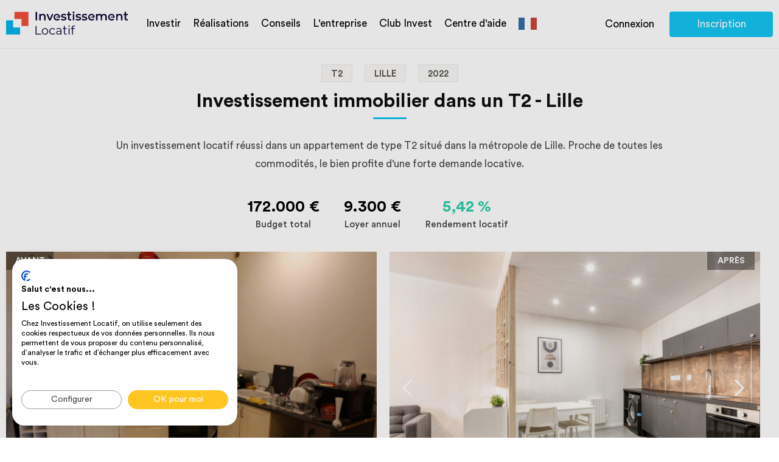

--- FILE ---
content_type: text/html; charset=UTF-8
request_url: https://www.investissement-locatif.com/nos-realisations/lille/investissement-immobilier-t2.html
body_size: 19190
content:
<!DOCTYPE html>
<html lang="fr" >
    <head>
        <meta charset="utf-8"/>
        <meta name="viewport" content="width=device-width, initial-scale=1">
        <title>Investissement locatif dans un T2 - Lille</title>

        <script>
            window.dataLayer = window.dataLayer || [];
        </script>
        
        <script>
            (function(w,d,s,l,i){w[l]=w[l]||[];w[l].push({'gtm.start':
                    new Date().getTime(),event:'gtm.js'});var f=d.getElementsByTagName(s)[0],
                j=d.createElement(s),dl=l!='dataLayer'?'&l='+l:'';j.async=true;j.src=
                'https://www.googletagmanager.com/gtm.js?id='+i+dl;f.parentNode.insertBefore(j,f);
            })(window,document,'script','dataLayer','GTM-NHJ9WLQ');
        </script>

                    <link rel="stylesheet" href="/build/vendors-ui.0cdc0700.css"><link rel="stylesheet" href="/build/app.a58ea7f8.css">
                                
        <link rel="preload" as="font" type="font/woff2" crossorigin="anonymous" href="/build/fonts/icomoon.4b16b109.woff2">
        <link rel="preload" as="font" type="font/woff2" crossorigin="anonymous" href="/build/fonts/CircularStd-Medium.06dce1b5.woff2">
        <link rel="preload" as="font" type="font/woff2" crossorigin="anonymous" href="/build/fonts/CircularStd-Book.da91211b.woff2">
        <link rel="preload" as="font" type="font/woff2" crossorigin="anonymous" href="/build/fonts/CircularStd-Bold.0b58ca42.woff2">

        
		    <meta property="og:title" content="Investissement immobilier dans un T2 - Lille"/>
    <meta property="og:description" content="Un investissement locatif réussi dans un appartement de type T2 situé dans la métropole de Lille. Proche de toutes les commodités, le bien profite d&#039;une forte demande locative."/>
    <meta property="og:keywords" content="Investissement locatif, investir dans l'immobilier, investir, investissement immobilier, rentabilité locative, immeuble de rapport, rendement locatif, investissement immobilier, défiscalisation immobilier, fiscalité meublé, investissement locatif en France, taux de rentabilité, retour sur investissement, immobilier locatif, fiscalité immobilier, investisseur immobilier, comment investir, calcul rendement locatif."/>

        <meta name="description" content="Un investissement locatif réussi dans un appartement de type T2 situé dans la métropole de Lille. Proche de toutes les commodités, le bien profite d&#039;une forte demande locative."/>
        <meta name="google-site-verification" content="m8bj-_MBjQtpWIZxvQOVKwDHY8Ga8FQAmCRB5gHUvFw" />
        <meta name="keywords" content="Investissement locatif, investir dans l'immobilier, investir, investissement immobilier, rentabilité locative, immeuble de rapport, rendement locatif, investissement immobilier, défiscalisation immobilier, fiscalité meublé, investissement locatif en France, taux de rentabilité, retour sur investissement, immobilier locatif, fiscalité immobilier, investisseur immobilier, comment investir, calcul rendement locatif."/>

        <meta name="format-detection" content="telephone=no" />
        <meta name="facebook-domain-verification" content="7p25sj3fy8k7rj8tsuoiawdxla0lkf" />

                                    <meta name="author" content="Investissement Locatif">
                <meta name="publisher" content="Mickaël Zonta">
                <meta name="robots" content="index, follow">
                    
        <link rel="canonical" href="https://www.investissement-locatif.com/nos-realisations/lille/investissement-immobilier-t2.html" />
        <link rel="alternate" hreflang="fr" href="https://www.investissement-locatif.com/nos-realisations/lille/investissement-immobilier-t2.html">
                <link rel="alternate" hreflang="x-default" href="https://www.investissement-locatif.com/nos-realisations/lille/investissement-immobilier-t2.html" />
        <link rel="icon" type="image/x-icon" href="/new-favicon@x2.png">

            </head>

    
    <body>
        <noscript><iframe src="https://www.googletagmanager.com/ns.html?id=GTM-NHJ9WLQ" height="0" width="0" style="display:none;visibility:hidden"></iframe></noscript>
                                    <script type="application/ld+json">
                                                                                        {
                    "@context": "https://schema.org/",
                    "@type": "product",
                    "name": "Investissement immobilier dans un T2 - Lille",
                    "image": [
                        "https://www.investissement-locatif.com/files/realizations/600x428/54bbdd057ec57938e6d1b22d574d2dd010c007aa-montpellier-t3-reconfigure-t4-pour-colocation-600x428.png",
                        "https://www.investissement-locatif.com/files/realizations/600x428/6e8fbddddc4ca10c8f86acdd3b97922b14780c24-investissement-t2-melun-600x428.jpeg",
                        "https://www.investissement-locatif.com/files/realizations/600x428/024ea1cdd0a9233acb2d1b847ec1930c0bb9dc7f-saint-denis-investir-dans-un-t4-600x428.jpeg"
                    ],
                    "description": "Investissement immobilier dans un T2 - Lille",
                    "sku": "lille/investissement-immobilier-t2",
                    "brand": {
                    "@type": "Brand",
                        "name": "Investissement Locatif.com"
                    },
                    "review": {
                    "@type": "Review",
                        "reviewRating": {
                        "@type": "Rating",
                            "ratingValue": "4.8",
                            "bestRating": "5"
                        },
                        "author": {
                            "@type": "Person",
                                "name": "Mickaël Zonta"
                        }
                    },
                    "aggregateRating":{
                    "@type":"aggregateRating",
                        "ratingValue": "4.8",
                        "bestRating": "5",
                        "ratingCount": "691"
                    },
                    "offers": {
                        "@type": "Offer",
                        "url": "https://www.investissement-locatif.com/rdv-investissement-immobilier.html",
                        "priceCurrency": "EUR",
                        "price": "0.00",
                        "availability": "https://schema.org/InStock",
                        "validFrom": "January 24, 2026 01:01",
                        "priceValidUntil": "January 26, 2026 01:01",
                        "hasMerchantReturnPolicy": {
                            "@type": "MerchantReturnPolicy",
                            "applicableCountry": "FR",
                            "returnPolicyCategory": "https://schema.org/MerchantReturnNotPermitted"
                        },
                        "shippingDetails": {
                            "@type": "OfferShippingDetails",
                            "shippingRate": {
                                "@type": "MonetaryAmount",
                                "value": "0.00",
                                "currency": "EUR"
                            },
                            "deliveryTime": {
                                "@type": "ShippingDeliveryTime",
                                "handlingTime": {
                                    "@type": "QuantitativeValue",
                                    "minValue": "0",
                                    "maxValue": "0",
                                    "unitCode": "DAY"
                                },
                                "transitTime": {
                                    "@type": "QuantitativeValue",
                                    "minValue": "0",
                                    "maxValue": "0",
                                    "unitCode": "DAY"
                                }
                            },
                            "shippingDestination": {
                                "@type": "DefinedRegion",
                                "addressCountry": "FR"
                            }
                        }
                    }
                }
            </script>
                                            <script type="application/ld+json">
              {
    "@context": "https://schema.org",
    "@graph": [
        {
            "@type": "Product",
            "name": "Investissement immobilier dans un T2 - Lille",
            "description": "Un investissement locatif réussi dans un appartement de type T2 situé dans la métropole de Lille. Proche de toutes les commodités, le bien profite d'une forte demande locative.",
            "sku": "lille/investissement-immobilier-t2",
            "brand": {
                "@type": "Organization",
                "name": "Investissement Locatif",
                "alternateName": "MRZ France SARL",
                "url": "https://www.investissement-locatif.com/",
                "logo": {
                    "@type": "ImageObject",
                    "url": "https://www.investissement-locatif.com/files/img/logo.svg",
                    "width": 168,
                    "height": 32
                },
                "address": {
                    "@type": "PostalAddress",
                    "addressCountry": "France",
                    "streetAddress": "17 Rue Auguste Laurent",
                    "addressLocality": "Paris",
                    "addressRegion": "Ile-de-France",
                    "postalCode": "75011"
                },
                "contactPoint": {
                    "@type": "ContactPoint",
                    "telephone": "+33184176760",
                    "contactType": "customer service",
                    "contactOption": "TollFree",
                    "areaServed": "FR",
                    "availableLanguage": "fr"
                },
                "sameAs": [
                    "https://g.page/investissement-locatif",
                    "https://www.youtube.com/channel/UCzmP3GG6FbPpYNDaP4ZO2qw",
                    "https://g.page/investissement-immobilier-paris",
                    "https://www.facebook.com/investissement.locatif",
                    "https://www.instagram.com/investissement.locatif/",
                    "https://www.yelp.fr/biz/investissement-locatif-paris",
                    "https://www.linkedin.com/company/investissement-locatif-com",
                    "https://x.com/invest_locatif"
                ]
            },
            "aggregateRating": {
                "@type": "AggregateRating",
                "ratingValue": 4.8,
                "bestRating": 5,
                "worstRating": 1,
                "ratingCount": 677,
                "itemReviewed": {
                    "@type": "LocalBusiness",
                    "name": "Conseil en investissement locatif",
                    "address":
                    {
                        "@type": "PostalAddress",
                        "addressCountry": "France",
                        "streetAddress": "17 Rue Auguste Laurent",
                        "addressLocality": "Paris",
                        "addressRegion": "Ile-de-France",
                        "postalCode": "75011"
                    }
                }
            },
            "image": [
                                "https://www.investissement-locatif.com/files/realizations/536cf1e01be57e9bad4a91a8726a86981db615ad-lille-investissement-immobilier-t2.jpeg",                                "https://www.investissement-locatif.com/files/realizations/a26af647da785348209fa4a0d829d50cbeee7b97-lille-investissement-immobilier-t2.jpeg",                                "https://www.investissement-locatif.com/files/realizations/d732834380f8996d0c061275fb2078e820cc5b33-lille-investissement-immobilier-t2.jpeg",                                "https://www.investissement-locatif.com/files/realizations/0627355664690fe80647935c6a445a435d620077-lille-investissement-immobilier-t2.jpeg",                                "https://www.investissement-locatif.com/files/realizations/cf05a7578e37341c44f059d2e7396df11ced6058-lille-investissement-immobilier-t2.jpeg",                                "https://www.investissement-locatif.com/files/realizations/6b51a3ed49c971bc2990c4d28a88964322806580-lille-investissement-immobilier-t2.jpeg",                                "https://www.investissement-locatif.com/files/realizations/85e2e3ed883c7f760f363738eae7fb9ac19447d3-lille-investissement-immobilier-t2.jpeg",                                "https://www.investissement-locatif.com/files/realizations/75cd70140d1f3e6aa5dd88ed53971f613a0c3dd3-lille-investissement-immobilier-t2.jpeg",                                "https://www.investissement-locatif.com/files/realizations/562193006178977f7089f7991b70ab4f97147f46-lille-investissement-immobilier-t2.jpeg",                                "https://www.investissement-locatif.com/files/realizations/1f7fbcf8ba0059080c83e92cfeb2dffbac65f0e1-lille-investissement-immobilier-t2.jpeg"                            ],
            "additionalProperty": [
                {
                    "@type": "PropertyValue",
                    "name": "Budget total",
                    "value": "172000 EUR"
                },
                {
                    "@type": "PropertyValue",
                    "name": "Loyer annuel",
                    "value": "9300 EUR"
                },
                {
                    "@type": "PropertyValue",
                    "name": "Rendement locatif",
                    "value": "5.42 %"
                }
            ]
        },
        {
            "@type": "Service",
            "name": "Rénovation immobilière",
            "serviceType": "Rénovation clé en main pour investissement locatif",
            "provider": {
                "@type": "Organization",
                "name": "Investissement Locatif",
                "url": "https://www.investissement-locatif.com/"
            },
                        "areaServed": {
                "@type": "Place",
                "name": "Lille",
                "geo": {
                    "@type": "GeoCoordinates",
                    "latitude": "50.6333",
                    "longitude": "3.06667"
                }
            },
                        "offers": {
                "@type": "Offer",
                "price": "172000 EUR",
                "priceCurrency": "EUR",
                "description": "Service de rénovation et suivi clé en main pour investisseurs immobiliers."
            }
        }
    ]
}
            </script>
        
         <!-- MODAL DOC -->
<div class="modal fade" id="modal-documentation" tabindex="-1" role="dialog">
    <div class="modal-dialog" role="document">
        <div class="modal-content">
            <div class="modal-header clearfix">
                <button type="button lienModalLow" class="close" data-dismiss="modal" aria-label="Close">
                    <span aria-hidden="true">×</span>
                </button>
            </div>
            <div class="modal-body tab-content">
                <picture>
                    <source srcset="/files/img/modal/guide.webp" type="image/webp">
                    <source srcset="/files/img/modal/guide.jpg" type="image/svg">                
                    <img class="lazyload" data-src="/files/img/modal/guide.jpg" alt="le guide" />
                </picture>    
                <div class="title">
                    <p class="sub-title">Le guide de réussite<br />de l'investissement locatif</p>
                    <p>Tout savoir sur l'investissement locatif grâce à nos conseils gratuits.</p>
                </div>

                <script charset="utf-8" type="text/javascript" src="//js-eu1.hsforms.net/forms/embed/v2.js"></script>
                <script>
                    hbspt.forms.create({
                        portalId: "26936848",
                        formId: "837fa36b-9936-4164-b4e5-0861861a6b2e",
                        region: "eu1"
                    });
                </script>
            </div>
        </div>
    </div>
</div>

<div class="modal fade" id="modal-simulation" tabindex="-1" role="dialog">
    <div class="modal-dialog" role="document">
        <div class="modal-content">
            <div class="modal-header clearfix">
                <button type="button lienModalLow" class="close" data-dismiss="modal" aria-label="Close">
                    <span aria-hidden="true">×</span>
                </button>
            </div>
            <div class="modal-body tab-content">
                <img class="main-img lazyload" data-src="/files/img/modal/calcul.png" alt="simulation" />
                <div class="title">
                    <p class="sub-title">Recevez le résultat de votre simulation<br />et faites le point sur votre projet</p>
                    <div id="modal-content">
                        <form method="post">
                            <div>
                                <i class="icon-email"></i>
                                <input type="email" id="simulation_email" name="simulation[email]" required="required" placeholder="Entrez votre adresse mail" class="form-control">
                                <button type="submit" class="blue-button" onclick="dataLayer.push({
                                    'event': 'eventGA',
                                    'eventCategory' : 'projet investissement',
                                    'eventAction' : 'simulation effectuee',
                                    'eventLabel' : pagePath
                                })">Recevoir la simulation</button>
                            </div>
                        </form>
                    </div>
                    <p>Votre email restera confidentiel.
                        <img class="lazyload" data-src="/files/img/modal/smiley.png" alt="smiley" />
                    </p>
                </div>
            </div>
        </div>
    </div>
</div>

<!-- MODAL CALL -->
<div class="modal fade" id="modal-call" tabindex="-1" role="dialog">
    <div class="modal-dialog" role="document">
        <div class="modal-content">
            <div class="modal-header clearfix">
                <button type="button lienModalLow" class="close" data-dismiss="modal" aria-label="Close">
                    <span aria-hidden="true">×</span>
                </button>
            </div>
            <div class="modal-body tab-content">
                <script src="https://js-eu1.hsforms.net/forms/embed/26936848.js" defer></script>
                <div class="hs-form-frame" data-region="eu1" data-form-id="a168d592-efbf-49be-82e2-bd6c69493bb6" data-portal-id="26936848"></div>
            </div>
        </div>
    </div>
</div>

<!-- MODAL YOUTUBE -->
<div class="modal fade" id="modal-youtube" tabindex="-1" role="dialog">
    <div class="modal-dialog" role="document">
        <div class="modal-content">
            <div class="modal-header clearfix">
                <button type="button lienModalLow" class="close" data-dismiss="modal" aria-label="Close">
                    <span aria-hidden="true">×</span>
                </button>
            </div>
            
            <div class="modal-body tab-content" id="yt-player">
				<iframe class="embed-responsive-item" src="" frameborder="0" allow="accelerometer; autoplay; encrypted-media; gyroscope; picture-in-picture" allowfullscreen></iframe>
				<!--iframe class="embed-responsive-item" src="" id="video"  allowscriptaccess="always" allow="autoplay"></iframe>
					<iframe class="embed-responsive-item" src="https://www.youtube.com/embed/Vg729rnWsm0?start=5" id="video"  allowscriptaccess="always" allow="autoplay" allow="fullscreen"></iframe>
                <img class="main-img lazyload" data-src="/files/img/modal/rappeler.png" alt="Me faire rappeler" />
                <div class="title">
                    <h2>Faites-vous rappeler<br />pour fixer votre rendez-vous</h2>
                    <p>Un assistant vous appellera pour fixer avec vous un RDV avec un conseiller en investissement.<br />Pour cela, merci de compléter les informations suivantes :</p>
                </div-->
            </div>
        </div>
    </div>
</div>


<!-- MODAL VIDEO PRESS -->
<div class="modal fade" id="modal-press-video" tabindex="-1" role="dialog">
    <div class="modal-dialog" role="document">
        <div class="modal-content">
            <div class="modal-header clearfix">
                <button type="button lienModalLow" class="close" data-dismiss="modal" aria-label="Close">
                    <span aria-hidden="true">×</span>
                </button>
            </div>
            <div class="modal-body tab-content" id="yt-player">
                <video controls>
                    <source src="" type='video/mp4'/>
                    Your browser does not support the video tag.
                </video>
            </div>
        </div>
    </div>
</div>
<!-- MODAL AUDIO PRESS -->
<div class="modal fade" id="modal-press-audio" tabindex="-1" role="dialog">
    <div class="modal-dialog" role="document">
        <div class="modal-content">
            <div class="modal-header clearfix">
                <button type="button lienModalLow" class="close" data-dismiss="modal" aria-label="Close">
                    <span aria-hidden="true">×</span>
                </button>
            </div>

            <div class="modal-body tab-content" id="yt-player">
                <figure>
                    <figcaption>Écoutez :</figcaption>
                    <audio
                        controls
                        src="">
                        Your browser does not support the
                        <code>audio</code> element.
                    </audio>
                </figure>
            </div>
        </div>
    </div>
</div>
<!-- MODAL PDF PRESS -->
<div class="modal fade" id="modal-press-img" tabindex="-1" role="dialog">
    <div class="modal-dialog" role="document">
        <div class="modal-content">
            <div class="modal-header clearfix">
                <button type="button lienModalLow" class="close" data-dismiss="modal" aria-label="Close">
                    <span aria-hidden="true">×</span>
                </button>
            </div>
            <div class="modal-body tab-content" id="yt-player">
                <img src=""  width="100%">
            </div>
        </div>
    </div>
</div>
<!-- MODAL PDF PRESS -->
<div class="modal fade" id="modal-press-pdf" tabindex="-1" role="dialog">
    <div class="modal-dialog" role="document">
        <div class="modal-content">
            <div class="modal-header clearfix">
                <button type="button lienModalLow" class="close" data-dismiss="modal" aria-label="Close">
                    <span aria-hidden="true">×</span>
                </button>
            </div>
            <div class="modal-body tab-content" id="yt-player">
                <embed src="" heigt="100%" style="min-height: 900px;" width="100%">
            </div>
        </div>
    </div>
</div>

                
                    <header>
    <div class="max-width">
        <div class="header-left">
            <nav>
                <ul>
                    <li>
                        <a href="/">
                            <img src="/files/img/logo.svg" alt="Investissement locatif" width="200" height="38" class="logo">
                        </a>
                    </li>
                    <li>
                                                    <a href="/ou-investir.html" onclick="dataLayer.push({
                                    'event': 'eventGA',
                                    'eventCategory' : 'homepage',
                                    'eventAction' : 'clic ou-investir'
                                    })">
                                Investir
                            </a>
                                                <div class="sub-nav sub-nav-landings">
                            <div class="sub-nav-left">
                                <ul>
                                                                            <li>
                                            <a href="/ou-investir.html" onclick="dataLayer.push({
                                                    'event': 'eventGA',
                                                    'eventCategory' : 'homepage',
                                                    'eventAction' : 'clic ou-investir'
                                                    })">
                                                Où investir
                                            </a>
                                        </li>
                                                                        <li>
                                        <a href="/prestation-conseil-investissement-immobilier-locatif.html">Nos services pour investir</a>
                                    </li>
                                    <li>
                                        <a href="/immeuble-de-rapport.html">Immeuble de rapport</a>
                                    </li>
                                    <li>
                                        <a href="/guide-complet-lmnp.html">Guide LMNP 2026</a>
                                    </li>
                                </ul>
                            </div>
                            <div class="sub-nav-right" data-toggle="modal" data-target="#modal-documentation" onclick="dataLayer.push({
                                'event': 'virtualPageview',
                                'virtualPagePath' : 'navbar/modals/modal_documentation',
                                'virtualPageTitle' : 'modal documentation'
                            })">
                                <picture>
                                    <source srcset="/files/img/home/advice/guide.webp" type="image/webp">
                                    <source srcset="/files/img/home/advice/guide.png" type="image/png">
                                    <img class="img-doc-landings" loading="lazy" data-src="/files/img/home/advice/guide.png" alt="guide" width="120" height="157" />
                                </picture>
                                <div class="prez">
                                    <span>Découvrez le guide pour</span>
                                    <p>Un investissement locatif rentable en 2026</p>
                                    <button type="button" class="white-button grey-border">
                                        <i class="icon-telecharger"></i>Télécharger le guide
                                    </button>
                                </div>
                            </div>
                        </div>
                    </li>
                    <li>
                        <a href="/nos-realisations.html">Réalisations</a>
                    </li>
                    <li>
                                                    <a href="/conseil-investissement-locatif.html">Conseils</a>
                                                <div class="sub-nav">
                            <div class="sub-nav-left">
                                <ul>
                                    <li>
                                        <a href="/credit-immobilier.html">Crédit immobilier</a>
                                    </li>
                                    <li>
                                        <a href="/investissement-immobilier.html">Investissement</a>
                                    </li>
                                    <li>
                                        <a href="/rendement.html">Rendement</a>
                                    </li>
                                    <li>
                                        <a href="/fiscalite.html">Fiscalité</a>
                                    </li>
                                    <li>
                                        <a href="/expatrie.html">Expatriés</a>
                                    </li>
                                    <li>
                                        <a href="/#cities">Villes</a>
                                    </li>
                                </ul>
                            </div>
                            <div class="sub-nav-right" data-toggle="modal" data-target="#modal-documentation" onclick="dataLayer.push({
                                'event': 'virtualPageview',
                                'virtualPagePath' : 'navbar/modals/modal_documentation',
                                'virtualPageTitle' : 'modal documentation'
                            })">
                                <picture>
                                    <source srcset="/files/img/home/advice/guide.webp" type="image/webp">
                                    <source srcset="/files/img/home/advice/guide.png" type="image/png">
                                    <img class="img-doc-landings" loading="lazy" data-src="/files/img/home/advice/guide.png" alt="guide" width="120" height="157" />
                                </picture>
                                <div class="prez">
                                    <span>Découvrez le guide pour</span>
                                    <p>Un investissement locatif rentable en 2026</p>
                                    <button type="button" class="white-button grey-border">
                                        <i class="icon-telecharger"></i>Télécharger le guide
                                    </button>
                                </div>
                            </div>
                        </div>
                    </li>
                    <li>
                        <a href="/a-propos.html">L'entreprise</a>
                        <div class="sub-nav">
                            <div class="sub-nav-left">
                                <ul>
                                    <li>
                                        <a href="/a-propos/societe-investissement-locatif.html">Qui sommes-nous ?</a>
                                    </li>
                                    <li>
                                        <a href="/a-propos/nos-engagements.html">Nos engagements</a>
                                    </li>
                                    <li>
                                        <a href="/a-propos/notre-equipe.html">Notre équipe</a>
                                    </li>
                                    <li>
                                        <a href="/a-propos/nos-valeurs.html">Nos valeurs</a>
                                    </li>
                                    <li>
                                        <a href="/espace-presse.html">Espace presse</a>
                                    </li>
                                    <li>
                                        <a href="/temoignages-investissement-locatif.html">Avis clients</a>
                                    </li>
                                </ul>
                            </div>
                            <div class="sub-nav-right" data-toggle="modal" data-target="#modal-documentation" onclick="dataLayer.push({
                                'event': 'virtualPageview',
                                'virtualPagePath' : 'navbar/modals/modal_documentation',
                                'virtualPageTitle' : 'modal documentation'
                            })">
                                <picture>
                                    <source srcset="/files/img/home/advice/guide.webp" type="image/webp">
                                    <source srcset="/files/img/home/advice/guide.png" type="image/png">
                                    <img class="img-doc-landings" loading="lazy" data-src="/files/img/home/advice/guide.png" alt="guide" width="120" height="157" />
                                </picture>
                                <div class="prez">
                                    <span>Découvrez le guide pour</span>
                                    <p>Un investissement locatif rentable en 2026</p>
                                    <button type="button" class="white-button grey-border">
                                        <i class="icon-telecharger"></i>Télécharger le guide
                                    </button>
                                </div>
                            </div>
                        </div>
                    </li>
                    <li>
                        <span class="obflink" data-encoded-link="aHR0cHM6Ly9leHRyYW5ldC5pbnZlc3Rpc3NlbWVudC1sb2NhdGlmLmNvbS9pbnNjcmlwdGlvbi1jbHViLWludmVzdA==">Club Invest</span>
                    </li>
                    <li>
                        <a href="/aide">Centre d'aide</a>
                    </li>
                    <li class="flags">
                                                
                                                    <a class="fr" href="https://www.investissement-locatif.com/nos-realisations/lille/investissement-immobilier-t2.html"><p class="d-none">https://www.investissement-locatif.com/nos-realisations/lille/investissement-immobilier-t2.html</p></a>
                                                    
                        <div class="sub-nav">
                            <ul>
                                                                    <li>
                                        <a class="en" href="https://en.investissement-locatif.com/nos-realisations/lille/investissement-immobilier-t2.html"><p class="d-none">https://en.investissement-locatif.com/nos-realisations/lille/investissement-immobilier-t2.html</p></a>
                                    </li>
                                                            </ul>
                        </div>
                    </li>

                    <!-- BURGER MENU -->
                    <li class="burger-menu">
                        <div class="burger-icon">
                            <input type="checkbox" id="sidebartoggler">
                            <div class="page-wrap">
                                <label for="sidebartoggler" class="toggle">
                                    <span class="icon-bar"></span>
                                    <span class="icon-bar"></span>
                                    <span class="icon-bar"></span>
                                    <span class="icon-bar"></span>
                                </label>
                                <div class="sidebar">
                                    <ul class="first-nav file-collapsable">
                                        <li class="intit-up collapsed" data-target="#faq2" data-toggle="collapse" aria-expanded="true">
                                            Investir
                                        </li>
                                        <div class="clearfix collapse" id="faq2" aria-expanded="true">
                                            <ul class="contener-collapsed sub-nav-left">
                                                                                                    <li>
                                                        <a href="/ou-investir.html" onclick="dataLayer.push({
                                                                'event': 'eventGA',
                                                                'eventCategory' : 'homepage',
                                                                'eventAction' : 'clic ou-investir'
                                                                })">
                                                            Où investir
                                                        </a>
                                                    </li>
                                                                                                <li>
                                                    <a href="/prestation-conseil-investissement-immobilier-locatif.html">Nos services pour investir</a>
                                                </li>
                                                <li>
                                                    <a href="/immeuble-de-rapport.html">Immeuble de rapport</a>
                                                </li>
                                            </ul>
                                        </div>
                                        <li class="intit-up collapsed no-collapse" data-target="#faq3" data-toggle="collapse" aria-expanded="true">
                                            <a href="/nos-realisations.html">Realisations</a>
                                        </li>
                                        <li class="intit-up collapsed" data-target="#faq4" data-toggle="collapse" aria-expanded="true">
                                            Conseils
                                        </li>
                                        <div class="clearfix collapse" id="faq4" aria-expanded="true">
                                            <ul class="contener-collapsed sub-nav-left">
                                                <li>
                                                                                                            <a href="/conseil-investissement-locatif.html">Tous nos conseils</a>
                                                                                                    </li>
                                                <li>
                                                    <a href="/credit-immobilier.html">Crédit immobilier</a>
                                                </li>
                                                <li>
                                                    <a href="/investissement-immobilier.html">Investissement</a>
                                                </li>
                                                <li>
                                                    <a href="/rendement.html">Rendement</a>
                                                </li>
                                                <li>
                                                    <a href="/fiscalite.html">Fiscalité</a>
                                                </li>
                                                <li>
                                                    <a href="/#cities">Villes</a>
                                                </li>
                                            </ul>
                                        </div>
                                        <li class="intit-up collapsed" data-target="#faq5" data-toggle="collapse" aria-expanded="true">L'entreprise</li>
                                        <div class="clearfix collapse" id="faq5" aria-expanded="true">
                                            <ul class="contener-collapsed sub-nav-left">
                                                <li>
                                                    <a href="/a-propos.html">L'entreprise</a>
                                                </li>
                                                <li>
                                                    <a href="/a-propos/societe-investissement-locatif.html">Qui sommes-nous ?</a>
                                                </li>
                                                <li>
                                                    <a href="/a-propos/nos-engagements.html">Nos engagements</a>
                                                </li>
                                                <li>
                                                    <a href="/a-propos/notre-equipe.html">Notre équipe</a>
                                                </li>
                                                <li>
                                                    <a href="/a-propos/nos-valeurs.html">Nos valeurs</a>
                                                </li>
                                                <li>
                                                    <a href="/espace-presse.html">Espace presse</a>
                                                </li>
                                                <li>
                                                    <a href="/temoignages-investissement-locatif.html">Avis clients</a>
                                                </li>
                                            </ul>
                                        </div>
                                        <li class="intit-up collapsed no-collapse" data-target="#faq3" data-toggle="collapse" aria-expanded="true">
                                            <span class="obflink" data-encoded-link="aHR0cHM6Ly9leHRyYW5ldC5pbnZlc3Rpc3NlbWVudC1sb2NhdGlmLmNvbS9pbnNjcmlwdGlvbi1jbHViLWludmVzdA==" target="_blank">Club Invest</span>
                                        </li>
                                        <li class="intit-up collapsed no-collapse" data-target="#faq3" data-toggle="collapse" aria-expanded="true">
                                            <a href="/aide">Centre d'aide</a>
                                        </li>
                                        <li class="intit-up collapsed no-collapse" data-target="#faq3" data-toggle="collapse" aria-expanded="true">
                                            <a href="https://www.invest-academie.com/?utm_source=site-investissement-locatif-com" target="_blank">Formation</a>
                                        </li>
                                    </ul>
                                    <ul class="double-buttons">
                                        <li>
                                            <span class="obflink" data-encoded-link='L3Jkdi1pbnZlc3Rpc3NlbWVudC1pbW1vYmlsaWVyLmh0bWw='>
    <button type="button" class="blue-button">
        <i class="icon-calendrier-noir"></i> Réserver un rdv en ligne
    </button>
</span>

                                        </li>
                                        <li>
                                            <span class="obflink" data-encoded-link="aHR0cHM6Ly9leHRyYW5ldC5pbnZlc3Rpc3NlbWVudC1sb2NhdGlmLmNvbS9yZWdpc3Rlcg==">
                                                <button type="button" class="blue-button">Inscription</button>
                                            </span>
                                        </li>
                                    </ul>
                                </div>
                            </div>
                        </div>
                    </li>
                    <!-- END BURGER MENU -->
                </ul>
            </nav>
        </div>
        <div class="header-right">
            <ul class="double-buttons-nav">
                <li>
                    <span class="obflink" data-encoded-link="aHR0cHM6Ly9leHRyYW5ldC5pbnZlc3Rpc3NlbWVudC1sb2NhdGlmLmNvbS9sb2dpbg==">
                        <button type="button" class="transparent-button no-border">Connexion</button>
                    </span>
                </li>
                <li>
                    <span class="obflink" data-encoded-link="aHR0cHM6Ly9leHRyYW5ldC5pbnZlc3Rpc3NlbWVudC1sb2NhdGlmLmNvbS9yZWdpc3Rlcg==">
                        <button type="button" class="blue-button" style="width: 170px">Inscription</button>
                    </span>
                </li>
            </ul>
        </div>
    </div>
</header>

        
        <main role="main">
            <div id="exemple-realisation">
                <div class="container">
                                                                    <div class="breadcrumb three-entries max-width clearfix">
                            <ol itemscope itemtype="https://schema.org/BreadcrumbList">
                                <li itemprop="itemListElement" itemscope itemtype="https://schema.org/ListItem">
                                    <a itemprop="item" href="/">
                                        <span itemprop="name">Accueil</span>
                                    </a>
                                    <meta itemprop="position" content="1" />
                                </li>
                                    <li itemprop="itemListElement" itemscope itemtype="https://schema.org/ListItem">
        <a itemscope itemtype="https://schema.org/WebPage" itemprop="item" itemid="/nos-realisations.html" href="/nos-realisations.html">
            <span itemprop="name">Réalisations</span>
        </a>
        <meta itemprop="position" content="2" />
    </li>
    <li itemprop="itemListElement" itemscope itemtype="https://schema.org/ListItem">
        <span itemprop="name">Investissement immobilier dans un T2 - Lille</span>
        <meta itemprop="position" content="3" />
    </li>
                            </ol>
                        </div>
                                                                    <section class="realication-contener">
        <!-- TITLE -->
        <div class="title main-title">
            <div class="tag">T2</div>
            <div class="tag ml-3">Lille</div>
                            <div class="tag ml-3">2022</div>
                        <h1 class="type-h2">Investissement immobilier dans un T2 - Lille</h1>
            <p>Un investissement locatif réussi dans un appartement de type T2 situé dans la métropole de Lille. Proche de toutes les commodités, le bien profite d&#039;une forte demande locative.</p>
        </div>
        <!-- END TITLE -->
        <!-- FORM -->
        <div class="formulaire-full max-width clearfix">
            <ul>
                <li>
                    <p>172.000 €</p>
                    <span>Budget total</span>
                </li>
                <li>
                    <p>9.300 €</p>
                    <span>Loyer annuel</span>
                </li>
                <li>
                    <p>5,42 %</p>
                    <span>Rendement locatif</span>
                </li>
                <li>
                                                        </li>
            </ul>
        </div>
        <!-- END FORM -->
        <!-- PROJECT -->
                <div class="project max-width">
                            <div class="double-carousel">
                    <div class="carousel-left clearfix">
                        <!-- CAROUSEL -->
                        <div class="carousel-slider">
                            <div class="overlay  carousel-right " style="">
                                <strong>Après</strong>
                                <div class="slider slider-for">
                                                                            <div>
                                            <img src="/files/realizations/600x428/a26af647da785348209fa4a0d829d50cbeee7b97-lille-investissement-immobilier-t2-600x428.jpeg" alt="lille/investissement-immobilier-t2" loading="lazy"/>
                                            <script type="application/ld+json">
                                                {
                                                    "@context": "https://schema.org",
                                                    "@type": "ImageObject",
                                                    "headline": "lille/investissement-immobilier-t2",
                                                    "description": "Après",
                                                    "representativeOfPage": true,
                                                    "contentUrl": "/files/realizations/600x428/a26af647da785348209fa4a0d829d50cbeee7b97-lille-investissement-immobilier-t2-600x428.jpeg",
                                                    "url": "https://www.investissement-locatif.com/nos-realisations/lille/investissement-immobilier-t2.html"
                                                }
                                            </script>
                                        </div>
                                                                            <div>
                                            <img src="/files/realizations/600x428/d732834380f8996d0c061275fb2078e820cc5b33-lille-investissement-immobilier-t2-600x428.jpeg" alt="lille/investissement-immobilier-t2" loading="lazy"/>
                                            <script type="application/ld+json">
                                                {
                                                    "@context": "https://schema.org",
                                                    "@type": "ImageObject",
                                                    "headline": "lille/investissement-immobilier-t2",
                                                    "description": "Après",
                                                    "representativeOfPage": true,
                                                    "contentUrl": "/files/realizations/600x428/d732834380f8996d0c061275fb2078e820cc5b33-lille-investissement-immobilier-t2-600x428.jpeg",
                                                    "url": "https://www.investissement-locatif.com/nos-realisations/lille/investissement-immobilier-t2.html"
                                                }
                                            </script>
                                        </div>
                                                                            <div>
                                            <img src="/files/realizations/600x428/0627355664690fe80647935c6a445a435d620077-lille-investissement-immobilier-t2-600x428.jpeg" alt="lille/investissement-immobilier-t2" loading="lazy"/>
                                            <script type="application/ld+json">
                                                {
                                                    "@context": "https://schema.org",
                                                    "@type": "ImageObject",
                                                    "headline": "lille/investissement-immobilier-t2",
                                                    "description": "Après",
                                                    "representativeOfPage": true,
                                                    "contentUrl": "/files/realizations/600x428/0627355664690fe80647935c6a445a435d620077-lille-investissement-immobilier-t2-600x428.jpeg",
                                                    "url": "https://www.investissement-locatif.com/nos-realisations/lille/investissement-immobilier-t2.html"
                                                }
                                            </script>
                                        </div>
                                                                            <div>
                                            <img src="/files/realizations/600x428/cf05a7578e37341c44f059d2e7396df11ced6058-lille-investissement-immobilier-t2-600x428.jpeg" alt="lille/investissement-immobilier-t2" loading="lazy"/>
                                            <script type="application/ld+json">
                                                {
                                                    "@context": "https://schema.org",
                                                    "@type": "ImageObject",
                                                    "headline": "lille/investissement-immobilier-t2",
                                                    "description": "Après",
                                                    "representativeOfPage": true,
                                                    "contentUrl": "/files/realizations/600x428/cf05a7578e37341c44f059d2e7396df11ced6058-lille-investissement-immobilier-t2-600x428.jpeg",
                                                    "url": "https://www.investissement-locatif.com/nos-realisations/lille/investissement-immobilier-t2.html"
                                                }
                                            </script>
                                        </div>
                                                                            <div>
                                            <img src="/files/realizations/600x428/6b51a3ed49c971bc2990c4d28a88964322806580-lille-investissement-immobilier-t2-600x428.jpeg" alt="lille/investissement-immobilier-t2" loading="lazy"/>
                                            <script type="application/ld+json">
                                                {
                                                    "@context": "https://schema.org",
                                                    "@type": "ImageObject",
                                                    "headline": "lille/investissement-immobilier-t2",
                                                    "description": "Après",
                                                    "representativeOfPage": true,
                                                    "contentUrl": "/files/realizations/600x428/6b51a3ed49c971bc2990c4d28a88964322806580-lille-investissement-immobilier-t2-600x428.jpeg",
                                                    "url": "https://www.investissement-locatif.com/nos-realisations/lille/investissement-immobilier-t2.html"
                                                }
                                            </script>
                                        </div>
                                                                            <div>
                                            <img src="/files/realizations/600x428/85e2e3ed883c7f760f363738eae7fb9ac19447d3-lille-investissement-immobilier-t2-600x428.jpeg" alt="lille/investissement-immobilier-t2" loading="lazy"/>
                                            <script type="application/ld+json">
                                                {
                                                    "@context": "https://schema.org",
                                                    "@type": "ImageObject",
                                                    "headline": "lille/investissement-immobilier-t2",
                                                    "description": "Après",
                                                    "representativeOfPage": true,
                                                    "contentUrl": "/files/realizations/600x428/85e2e3ed883c7f760f363738eae7fb9ac19447d3-lille-investissement-immobilier-t2-600x428.jpeg",
                                                    "url": "https://www.investissement-locatif.com/nos-realisations/lille/investissement-immobilier-t2.html"
                                                }
                                            </script>
                                        </div>
                                                                            <div>
                                            <img src="/files/realizations/600x428/75cd70140d1f3e6aa5dd88ed53971f613a0c3dd3-lille-investissement-immobilier-t2-600x428.jpeg" alt="lille/investissement-immobilier-t2" loading="lazy"/>
                                            <script type="application/ld+json">
                                                {
                                                    "@context": "https://schema.org",
                                                    "@type": "ImageObject",
                                                    "headline": "lille/investissement-immobilier-t2",
                                                    "description": "Après",
                                                    "representativeOfPage": true,
                                                    "contentUrl": "/files/realizations/600x428/75cd70140d1f3e6aa5dd88ed53971f613a0c3dd3-lille-investissement-immobilier-t2-600x428.jpeg",
                                                    "url": "https://www.investissement-locatif.com/nos-realisations/lille/investissement-immobilier-t2.html"
                                                }
                                            </script>
                                        </div>
                                                                            <div>
                                            <img src="/files/realizations/600x428/562193006178977f7089f7991b70ab4f97147f46-lille-investissement-immobilier-t2-600x428.jpeg" alt="lille/investissement-immobilier-t2" loading="lazy"/>
                                            <script type="application/ld+json">
                                                {
                                                    "@context": "https://schema.org",
                                                    "@type": "ImageObject",
                                                    "headline": "lille/investissement-immobilier-t2",
                                                    "description": "Après",
                                                    "representativeOfPage": true,
                                                    "contentUrl": "/files/realizations/600x428/562193006178977f7089f7991b70ab4f97147f46-lille-investissement-immobilier-t2-600x428.jpeg",
                                                    "url": "https://www.investissement-locatif.com/nos-realisations/lille/investissement-immobilier-t2.html"
                                                }
                                            </script>
                                        </div>
                                                                            <div>
                                            <img src="/files/realizations/600x428/1f7fbcf8ba0059080c83e92cfeb2dffbac65f0e1-lille-investissement-immobilier-t2-600x428.jpeg" alt="lille/investissement-immobilier-t2" loading="lazy"/>
                                            <script type="application/ld+json">
                                                {
                                                    "@context": "https://schema.org",
                                                    "@type": "ImageObject",
                                                    "headline": "lille/investissement-immobilier-t2",
                                                    "description": "Après",
                                                    "representativeOfPage": true,
                                                    "contentUrl": "/files/realizations/600x428/1f7fbcf8ba0059080c83e92cfeb2dffbac65f0e1-lille-investissement-immobilier-t2-600x428.jpeg",
                                                    "url": "https://www.investissement-locatif.com/nos-realisations/lille/investissement-immobilier-t2.html"
                                                }
                                            </script>
                                        </div>
                                                                    </div>
                                <div class="slider-little max-width clearfix">
                                    <div class="slider slider-nav">
                                                                                    <div class="img slick-active">
                                                <img src="/files/realizations/94x70/a26af647da785348209fa4a0d829d50cbeee7b97-lille-investissement-immobilier-t2-94x70.jpeg" alt="lille/investissement-immobilier-t2" loading="lazy"/>
                                                <script type="application/ld+json">
                                                    {
                                                        "@context": "https://schema.org",
                                                        "@type": "ImageObject",
                                                        "headline": "lille/investissement-immobilier-t2",
                                                        "description": "Après",
                                                        "representativeOfPage": false,
                                                        "contentUrl": "/files/realizations/94x70/a26af647da785348209fa4a0d829d50cbeee7b97-lille-investissement-immobilier-t2-94x70.jpeg",
                                                        "url": "https://www.investissement-locatif.com/nos-realisations/lille/investissement-immobilier-t2.html"
                                                    }
                                                </script>
                                            </div>
                                                                                    <div class="img">
                                                <img src="/files/realizations/94x70/d732834380f8996d0c061275fb2078e820cc5b33-lille-investissement-immobilier-t2-94x70.jpeg" alt="lille/investissement-immobilier-t2" loading="lazy"/>
                                                <script type="application/ld+json">
                                                    {
                                                        "@context": "https://schema.org",
                                                        "@type": "ImageObject",
                                                        "headline": "lille/investissement-immobilier-t2",
                                                        "description": "Après",
                                                        "representativeOfPage": false,
                                                        "contentUrl": "/files/realizations/94x70/d732834380f8996d0c061275fb2078e820cc5b33-lille-investissement-immobilier-t2-94x70.jpeg",
                                                        "url": "https://www.investissement-locatif.com/nos-realisations/lille/investissement-immobilier-t2.html"
                                                    }
                                                </script>
                                            </div>
                                                                                    <div class="img">
                                                <img src="/files/realizations/94x70/0627355664690fe80647935c6a445a435d620077-lille-investissement-immobilier-t2-94x70.jpeg" alt="lille/investissement-immobilier-t2" loading="lazy"/>
                                                <script type="application/ld+json">
                                                    {
                                                        "@context": "https://schema.org",
                                                        "@type": "ImageObject",
                                                        "headline": "lille/investissement-immobilier-t2",
                                                        "description": "Après",
                                                        "representativeOfPage": false,
                                                        "contentUrl": "/files/realizations/94x70/0627355664690fe80647935c6a445a435d620077-lille-investissement-immobilier-t2-94x70.jpeg",
                                                        "url": "https://www.investissement-locatif.com/nos-realisations/lille/investissement-immobilier-t2.html"
                                                    }
                                                </script>
                                            </div>
                                                                                    <div class="img">
                                                <img src="/files/realizations/94x70/cf05a7578e37341c44f059d2e7396df11ced6058-lille-investissement-immobilier-t2-94x70.jpeg" alt="lille/investissement-immobilier-t2" loading="lazy"/>
                                                <script type="application/ld+json">
                                                    {
                                                        "@context": "https://schema.org",
                                                        "@type": "ImageObject",
                                                        "headline": "lille/investissement-immobilier-t2",
                                                        "description": "Après",
                                                        "representativeOfPage": false,
                                                        "contentUrl": "/files/realizations/94x70/cf05a7578e37341c44f059d2e7396df11ced6058-lille-investissement-immobilier-t2-94x70.jpeg",
                                                        "url": "https://www.investissement-locatif.com/nos-realisations/lille/investissement-immobilier-t2.html"
                                                    }
                                                </script>
                                            </div>
                                                                                    <div class="img">
                                                <img src="/files/realizations/94x70/6b51a3ed49c971bc2990c4d28a88964322806580-lille-investissement-immobilier-t2-94x70.jpeg" alt="lille/investissement-immobilier-t2" loading="lazy"/>
                                                <script type="application/ld+json">
                                                    {
                                                        "@context": "https://schema.org",
                                                        "@type": "ImageObject",
                                                        "headline": "lille/investissement-immobilier-t2",
                                                        "description": "Après",
                                                        "representativeOfPage": false,
                                                        "contentUrl": "/files/realizations/94x70/6b51a3ed49c971bc2990c4d28a88964322806580-lille-investissement-immobilier-t2-94x70.jpeg",
                                                        "url": "https://www.investissement-locatif.com/nos-realisations/lille/investissement-immobilier-t2.html"
                                                    }
                                                </script>
                                            </div>
                                                                                    <div class="img">
                                                <img src="/files/realizations/94x70/85e2e3ed883c7f760f363738eae7fb9ac19447d3-lille-investissement-immobilier-t2-94x70.jpeg" alt="lille/investissement-immobilier-t2" loading="lazy"/>
                                                <script type="application/ld+json">
                                                    {
                                                        "@context": "https://schema.org",
                                                        "@type": "ImageObject",
                                                        "headline": "lille/investissement-immobilier-t2",
                                                        "description": "Après",
                                                        "representativeOfPage": false,
                                                        "contentUrl": "/files/realizations/94x70/85e2e3ed883c7f760f363738eae7fb9ac19447d3-lille-investissement-immobilier-t2-94x70.jpeg",
                                                        "url": "https://www.investissement-locatif.com/nos-realisations/lille/investissement-immobilier-t2.html"
                                                    }
                                                </script>
                                            </div>
                                                                                    <div class="img">
                                                <img src="/files/realizations/94x70/75cd70140d1f3e6aa5dd88ed53971f613a0c3dd3-lille-investissement-immobilier-t2-94x70.jpeg" alt="lille/investissement-immobilier-t2" loading="lazy"/>
                                                <script type="application/ld+json">
                                                    {
                                                        "@context": "https://schema.org",
                                                        "@type": "ImageObject",
                                                        "headline": "lille/investissement-immobilier-t2",
                                                        "description": "Après",
                                                        "representativeOfPage": false,
                                                        "contentUrl": "/files/realizations/94x70/75cd70140d1f3e6aa5dd88ed53971f613a0c3dd3-lille-investissement-immobilier-t2-94x70.jpeg",
                                                        "url": "https://www.investissement-locatif.com/nos-realisations/lille/investissement-immobilier-t2.html"
                                                    }
                                                </script>
                                            </div>
                                                                                    <div class="img">
                                                <img src="/files/realizations/94x70/562193006178977f7089f7991b70ab4f97147f46-lille-investissement-immobilier-t2-94x70.jpeg" alt="lille/investissement-immobilier-t2" loading="lazy"/>
                                                <script type="application/ld+json">
                                                    {
                                                        "@context": "https://schema.org",
                                                        "@type": "ImageObject",
                                                        "headline": "lille/investissement-immobilier-t2",
                                                        "description": "Après",
                                                        "representativeOfPage": false,
                                                        "contentUrl": "/files/realizations/94x70/562193006178977f7089f7991b70ab4f97147f46-lille-investissement-immobilier-t2-94x70.jpeg",
                                                        "url": "https://www.investissement-locatif.com/nos-realisations/lille/investissement-immobilier-t2.html"
                                                    }
                                                </script>
                                            </div>
                                                                                    <div class="img">
                                                <img src="/files/realizations/94x70/1f7fbcf8ba0059080c83e92cfeb2dffbac65f0e1-lille-investissement-immobilier-t2-94x70.jpeg" alt="lille/investissement-immobilier-t2" loading="lazy"/>
                                                <script type="application/ld+json">
                                                    {
                                                        "@context": "https://schema.org",
                                                        "@type": "ImageObject",
                                                        "headline": "lille/investissement-immobilier-t2",
                                                        "description": "Après",
                                                        "representativeOfPage": false,
                                                        "contentUrl": "/files/realizations/94x70/1f7fbcf8ba0059080c83e92cfeb2dffbac65f0e1-lille-investissement-immobilier-t2-94x70.jpeg",
                                                        "url": "https://www.investissement-locatif.com/nos-realisations/lille/investissement-immobilier-t2.html"
                                                    }
                                                </script>
                                            </div>
                                                                            </div>
                                </div>
                            </div>
                                                        <div class="carousel-slider">
                                <div class="overlay carousel-left">
                                    <strong>Avant</strong>
                                    <div class="slider slider-for-2">
                                                                                    <div>
                                                <img src="/files/realizations/600x428/536cf1e01be57e9bad4a91a8726a86981db615ad-lille-investissement-immobilier-t2-600x428.jpeg" alt="lille/investissement-immobilier-t2" loading="lazy"/>
                                                <script type="application/ld+json">
                                                    {
                                                        "@context": "https://schema.org",
                                                        "@type": "ImageObject",
                                                        "headline": "lille/investissement-immobilier-t2",
                                                        "description": "Avant",
                                                        "representativeOfPage": true,
                                                        "contentUrl": "/files/realizations/600x428/536cf1e01be57e9bad4a91a8726a86981db615ad-lille-investissement-immobilier-t2-600x428.jpeg",
                                                        "url": "https://www.investissement-locatif.com/nos-realisations/lille/investissement-immobilier-t2.html"
                                                    }
                                                </script>
                                            </div>
                                                                            </div>
                                    <div class="slider-little max-width clearfix">
                                        <div class="slider slider-nav-2">
                                                                                            <div class="img slick-active">
                                                    <img src="/files/realizations/94x70/536cf1e01be57e9bad4a91a8726a86981db615ad-lille-investissement-immobilier-t2-94x70.jpeg" alt="lille/investissement-immobilier-t2" loading="lazy"/>
                                                    <script type="application/ld+json">
                                                        {
                                                            "@context": "https://schema.org",
                                                            "@type": "ImageObject",
                                                            "headline": "lille/investissement-immobilier-t2",
                                                            "description": "Avant",
                                                            "representativeOfPage": false,
                                                            "contentUrl": "/files/realizations/94x70/536cf1e01be57e9bad4a91a8726a86981db615ad-lille-investissement-immobilier-t2-94x70.jpeg",
                                                            "url": "https://www.investissement-locatif.com/nos-realisations/lille/investissement-immobilier-t2.html"
                                                        }
                                                    </script>
                                                </div>
                                                                                    </div>
                                    </div>
                                </div>
                            </div>
                                                    </div>
                    </div>
                </div>
                        <div class="text-project part-left-right clearfix">
                <aside class="part-right">
                    <div class="question">
                        <p>Vous souhaitez lancer votre projet immobilier à Lille ? </p>
                        <ul class="buttons">
                            <li>
                                <span class="obflink" data-encoded-link='L3Jkdi1pbnZlc3Rpc3NlbWVudC1pbW1vYmlsaWVyLmh0bWw='>
    <button type="button" class="blue-button">
        <i class="icon-calendrier-noir"></i> Réserver un rdv en ligne
    </button>
</span>

                            </li>
                            <li>
                                <button type="button" class="call transparent-button grey-border" data-toggle="modal" data-target="#modal-call" onclick="dataLayer.push({
                                    'event': 'virtualPageview',
                                    'virtualPagePath' : 'realizations/modals/modal_call',
                                    'virtualPageTitle' : 'modal call'
                                    })"
                                >
                                    <i class="icon-telephone-bleu"></i> Me faire rappeler
                                </button>
                            </li>
                        </ul>
                    </div>
											<div class="ask-question">
							<p>Une question ?</p>
							<span>Une question, un projet ? <a href="/contactez-nous.html">Contactez-nous</a></span>
							<div class="phone">
								<i class="icon-telephone-bleu"></i>
								<div class="phone-number">
									<p>01 84 17 67 60</p>
									<span>N° non-surtaxé</span>
								</div>
							</div>
						</div>
					                    <div class="categorie">
                        <p>Nos conseils pour investir :</p>
                        <ul>
                            <li>
                                <a href="/credit-immobilier.html">Crédit immobilier</a>
                            </li>
                            <li>
                                <a href="/investissement-immobilier.html">Investissement</a>
                            </li>
                            <li>
                                <a href="/rendement.html">Rendement</a>
                            </li>
                            <li>
                                <a href="/fiscalite.html">Fiscalité</a>
                            </li>
                            <li>
                                <a href="/#cities">Villes</a>
                            </li>
                        </ul>
                    </div>
                    <div class="reseau-tpl mt-4">
                        <p>Partager :</p>
                        <ul class="reseau">
                            <li>
                                    <span class="obflink" data-encoded-link="aHR0cHM6Ly93d3cuZmFjZWJvb2suY29tL2ludmVzdGlzc2VtZW50LmxvY2F0aWYvP2xvY2FsZT1mcl9GUg==">
                                        <button type="button" class="social-network-button" onclick="dataLayer.push({
                                                'event': 'eventGA',
                                                'eventCategory' : 'partage',
                                                'eventAction' : 'page partagee',
                                                'eventLabel' : pagePath
                                            })">
                                            <img src="/files/img/share/fb.png" width="35" height="26" alt="Facebook"/>
                                        </button>
                                    </span>
                            </li>
                            <li>
                                    <span class="obflink" data-encoded-link="aHR0cHM6Ly94LmNvbS9pbnZlc3RfbG9jYXRpZg==">
                                        <button type="button" class="social-network-button" onclick="dataLayer.push({
                                                'event': 'eventGA',
                                                'eventCategory' : 'partage',
                                                'eventAction' : 'page partagee',
                                                'eventLabel' : pagePath
                                            })">
                                            <img src="/files/img/share/twitter@2x.png" width="35" height="26" alt="X" />
                                        </button>
                                    </span>
                            </li>
                            <li>
                                    <span class="obflink" data-encoded-link="bWFpbHRvOg==">
                                        <button type="button" class="social-network-button">
                                            <img src="/files/img/share/mail.png" width="35" height="26" alt="Mail" />
                                        </button>
                                    </span>
                            </li>
                        </ul>
                    </div>
                </aside>

                <div class="part-left">
                    <h5>Le projet</h5>
                        <p style="text-align:justify">Nos clients &eacute;taient un couple qui souhaitait r&eacute;aliser leur premier investissement locatif. Nous leur avons propos&eacute; d&#39;investir dans un appartement de type T2 situ&eacute; &agrave; Lille. L&#39;appartement d&#39;une superficie de 36m2 se situe dans une petite r&eacute;sidence rue Ducourouble. Le bien dispose d&#39;une chambre s&eacute;par&eacute;e qui donne sur la&nbsp;cour priv&eacute;e de la r&eacute;sidence.&nbsp;</p>

<p style="text-align:justify">&nbsp;</p>

<p style="text-align:justify">C&ocirc;t&eacute; emplacement, on se trouve juste&nbsp;&agrave; c&ocirc;t&eacute; du&nbsp;Centre hospitalier r&eacute;gional et universitaire de Lille (principal employeur public de la r&eacute;gion) avec 16 000 employ&eacute;s et plus de 12 000 &eacute;tudiants.&nbsp;L&rsquo;appartement est &eacute;galement &agrave; proximit&eacute; de diff&eacute;rentes &eacute;coles et facult&eacute;s comme la facult&eacute; Catholique de Lille ou de la Facult&eacute; des Sciences Juridiques, Politiques et Sociales avec 27 760 &eacute;tudiants et 1 139 enseignants.&nbsp;Le nouveau complexe LILLENIUM de 56 000 m2 compos&eacute; de commerces, bureaux, h&ocirc;tel, cin&eacute;mas, supermarch&eacute; et restaurants est &eacute;galement &agrave; proximit&eacute;.</p>

<p style="text-align:justify">&nbsp;</p>

<p style="text-align:justify">Gr&acirc;ce &agrave; cette implantation id&eacute;ale, nos clients n&#39;ont pas mis longtemps avant de trouver un locataire.</p>
                    
                                            <div class="item localisation">
                            <h5>Localisation du projet</h5>
                            <div id="map" style="width: 100%; min-height: 300px;"></div>
                        </div>
                                        <div class="d-none d-md-block d-lg-none d-block">
                        <section class="realization-contact realization-contact">
    <div class="max-width">
        <div class="title">
            <h4 class="title-modal">
                                Cette réalisation vous plait ?
                            </h4>
            <p class="text-modal">Parlons de votre projet lors d'un premier rendez-vous.</p>
        </div>
        <ul class="double-buttons">
            <li>
                <span class="obflink" data-encoded-link='L3Jkdi1pbnZlc3Rpc3NlbWVudC1pbW1vYmlsaWVyLmh0bWw='>
    <button type="button" class="blue-button">
        <i class="icon-calendrier-noir"></i> Réserver un rdv en ligne
    </button>
</span>

            </li>
            <li>
                <button type="button" class="call transparent-button grey-border btn-appointment" data-toggle="modal" data-target="#modal-call" onclick="dataLayer.push({
                    'event': 'virtualPageview',
                    'virtualPagePath' : 'appointment_realization_block/modals/modal_call',
                    'virtualPageTitle' : 'modal call'
                })">
                    <i class="icon-telephone-bleu"></i> Me faire rappeler
                </button>
            </li>
        </ul>
    </div>
</section>

                    </div>
                                    </div>
            </div>
        </div>
       
        <!-- LISTE REALS -->
<div class="realisation-choice real-by-three">
    <div class="max-width">
        <div class="title">
                        
            <h2>Nos dernières réalisations
                                                    à Lille
                            </h2>
        </div>
        <ul class="liste-real clearfix">
                            <li>
                    <a href="/nos-realisations/lille/investissement-locatif-t1bis.html">
                        <div class="img">
                                                                                                <img class="lazyload" src="/files/realizations/600x428/e1bd95a8c789f18dfdb0c1a2c32253522f1e06bc-lille-investissement-locatif-t1bis-600x428.jpeg" alt="lille/investissement-locatif-t1bis">
                                    <script type="application/ld+json">
                                        {
                                            "@context": "https://schema.org",
                                            "@type": "ImageObject",
                                            "headline": "lille/investissement-locatif-t1bis",
                                            "description": "Jean-Philippe cherchait à investir dans un appartement de type studio, T1 ou T2 à Nancy, Metz ou Thionville, avec un budget total de 150 000 €. Avec un apport de 50 000 €, il visait un bien offrant une rentabilité supérieure à 5 %. Il était ouvert aux biens situés entre le rez-de-chaussée et le 5ème étage, avec ou sans ascenseur, et avait une préférence pour les biens nécessitant des travaux.",
                                            "representativeOfPage": true,
                                            "contentUrl": "/files/realizations/600x428/e1bd95a8c789f18dfdb0c1a2c32253522f1e06bc-lille-investissement-locatif-t1bis-600x428.jpeg",
                                            "url": "https://www.investissement-locatif.com/nos-realisations/lille/investissement-locatif-t1bis.html"
                                        }
                                    </script>
                                                                                    </div>
                        <div class="realisation-text">
                            <ul>
                                <li>T2</li>
                                <li>163,000 €</li>
                                <li>5.45 %</li>
                                <li>Lille</li>
                            </ul>
                            <p>Investissement réalisé par Jean Philippe un T1 à Lille</p>
                        </div>
                    </a>
                </li>
                            <li>
                    <a href="/nos-realisations/lille/investissement-immobilier-t2.html">
                        <div class="img">
                                                                                                <img class="lazyload" src="/files/realizations/600x428/a42fde41121b4b45278b4cd0bce4dbedb8005f85-lille-investissement-immobilier-t2-600x428.jpeg" alt="lille/investissement-immobilier-t2">
                                    <script type="application/ld+json">
                                        {
                                            "@context": "https://schema.org",
                                            "@type": "ImageObject",
                                            "headline": "lille/investissement-immobilier-t2",
                                            "description": "Thomas cherchait à développer son patrimoine immobilier en investissant dans un appartement ou une colocation à Marseille ou Lille. Avec un apport de 25 000 € et un budget total de 150 000 €, il visait des biens offrant une rentabilité intéressante et situés dans des quartiers recherchés.",
                                            "representativeOfPage": true,
                                            "contentUrl": "/files/realizations/600x428/a42fde41121b4b45278b4cd0bce4dbedb8005f85-lille-investissement-immobilier-t2-600x428.jpeg",
                                            "url": "https://www.investissement-locatif.com/nos-realisations/lille/investissement-immobilier-t2.html"
                                        }
                                    </script>
                                                                                    </div>
                        <div class="realisation-text">
                            <ul>
                                <li>T2</li>
                                <li>155,000 €</li>
                                <li>5.79 %</li>
                                <li>Lille</li>
                            </ul>
                            <p>Investissement immobilier réalisé par Thomas pour un T2</p>
                        </div>
                    </a>
                </li>
                            <li>
                    <a href="/nos-realisations/lille/investir-appartement-t2-bien-situe.html">
                        <div class="img">
                                                                                                <img class="lazyload" src="/files/realizations/600x428/cf1219e4a58d2719c000cdf827f4e6141599a7ab-lille-investir-appartement-t2-bien-situe-600x428.jpeg" alt="lille/investir-appartement-t2-bien-situe">
                                    <script type="application/ld+json">
                                        {
                                            "@context": "https://schema.org",
                                            "@type": "ImageObject",
                                            "headline": "lille/investir-appartement-t2-bien-situe",
                                            "description": "Notre client a investi dans un appartement T2 bien situé à deux pas du centre-ville de Lille, des écoles, des commerces et des transports.",
                                            "representativeOfPage": true,
                                            "contentUrl": "/files/realizations/600x428/cf1219e4a58d2719c000cdf827f4e6141599a7ab-lille-investir-appartement-t2-bien-situe-600x428.jpeg",
                                            "url": "https://www.investissement-locatif.com/nos-realisations/lille/investir-appartement-t2-bien-situe.html"
                                        }
                                    </script>
                                                                                    </div>
                        <div class="realisation-text">
                            <ul>
                                <li>T2</li>
                                <li>219,000 €</li>
                                <li>4.25 %</li>
                                <li>Lille</li>
                            </ul>
                            <p>Investir dans un appartement T1 bien situé - Lille</p>
                        </div>
                    </a>
                </li>
                    </ul>
        <a href="/nos-realisations.html">
            <button type="button" class="white-button grey-border">Toutes nos réalisations</button>
        </a>
    </div>
</div>

    </section>
    <section class="temoignage max-width">
    <div class="title">
        <h2>Success stories de nos clients investisseurs</h2>
        <p>
            Notre plus grande fierté, c’est votre confiance renouvelée ! Plus de 2 clients sur 3 enchainent avec un ou plusieurs autres projets. Découvrez pourquoi...
        </p>
    </div>
    <ul class="clearfix" id="single-item-carousel">
        <li>
            <div class="avatar">
                <picture> 
                    <source srcset="/files/img/home/avatar/temoignage-investisseur-carthery.webp" type="image/webp">
                    <source srcset="/files/img/home/avatar/temoignage-investisseur-carthery.jpg" type="image/jpg">                
                    <img loadind="lazy" data-src="/files/img/home/avatar/temoignage-investisseur-carthery.jpg" alt="Témoignage investisseur Carthery"/>
                </picture>
                <div class="avatar-name">
                    <p>Benoit CARTHERY</p>
                    <span>Région parisienne</span>
                </div>
            </div>
            <p class="temoigne">
                « Je souhaite partager ici mon expérience avec la société investissement-locatif.com, pour rassurer les gens qui ne connaissent pas le concept que j’appelle : « ils s’occupent de tout, tu t’occupes de rien 😊 ». Enfin presque rien, tu vas demander le crédit à ta banque 🏦(...) J’ai hâte de lancer un nouveau projet avec eux.
            </p>
            <div class="notation">
                <p>Parfait 5/5</p>
            </div>
        </li>
        <li>
            <div class="avatar">
                <picture> 
                    <source srcset="/files/img/home/avatar/temoignage-investisseur-alagille.webp" type="image/webp">
                    <source srcset="/files/img/home/avatar/temoignage-investisseur-alagille.jpg" type="image/jpg">                
                    <img loadind="lazy" data-src="/files/img/home/avatar/temoignage-investisseur-alagille.jpg" alt="Témoignage investisseur Carthery"/>
                </picture>
                <div class="avatar-name">
                    <p>Vincent Alagille</p>
                    <span>Région parisienne</span>
                </div>
            </div>
            <p class="temoigne">
                <span>« (...) L&#039;accompagnement et le suivi du projet sont faits par une équipe dynamique, professionnelle et agréable. Les différents obstacles sont vites effacés grâce à l&#039;efficacité des différents intervenants. C&#039;en est déroutant de simplicité d&#039;investir avec Investissement Locatif! JE RECOMMANDE VIVEMENT.</span>
            </p>
            <div class="notation">
                <p>Parfait 5/5</p>
            </div>
        </li>
        <li>
            <div class="avatar">
                <picture> 
                    <source srcset="/files/img/home/avatar/temoignage-invertisseur-taverny.webp" type="image/webp">
                    <source srcset="/files/img/home/avatar/temoignage-invertisseur-taverny.jpg" type="image/jpg">                
                    <img loadind="lazy" data-src="/files/img/home/avatar/temoignage-invertisseur-taverny.jpg" alt="Témoignage investisseur Carthery"/>
                </picture>
                <div class="avatar-name">
                    <p>Gaby Taverny</p>
                    <span>Région parisienne</span>
                </div>
            </div>
            <p class="temoigne">
                <span>« (...) J&#039;ai été séduit par les services proposés par Investissement-locatif.com.(...) Les délais d&#039;exécution annoncés dès le début du projet ont été respectés, fait qui est à souligner. La prestation a été clairement à la hauteur de mes attentes. L&#039;écoute des différents intervenants tout au long du processus a joué un rôle important. La communication est la clé. En route pour le second projet ...!!!</span>
            </p>
            <div class="notation">
                <p>Parfait 5/5</p>
            </div>
        </li>
    </ul>
    <a href="/temoignages-investissement-locatif.html">
        <button type="button" class="transparent-button grey-border">Découvrir tous les témoignages</button>
    </a>
</section>

    <!--  ADVICE -->
<section class="advice">
    <div class="max-width">
        <div class="title">
            <h2>Nos conseils sur l'investissement locatif</h2>
        </div>
        <div class="advice-contener clearfix">
            <div class="video">
                <ul class="advice-title">
                    <li>
                        <h3>Plus de 400 vidéos sur l'investissement locatif</h3>
                    </li>
                    <li>
                        <a href="https://www.youtube.com/channel/UCzmP3GG6FbPpYNDaP4ZO2qw?sub_confirmation=1" class="arrow-right">Toutes les vidéos</a>
                    </li>
                </ul>
                <a href="#modal-youtube" rel="modal:open" data-toggle="modal" data-src="https://www.youtube.com/embed/Vg729rnWsm0?start=5&autoplay=1" data-target="#modal-youtube">
                    <img class="lazyload" data-src="/files/img/home/advice/cover-youtube-immeuble-de-rapport.webp" width="716" height="403" alt="Vidéo page d'accueil : Immeuble de rapport">
                </a>
                <script type="application/ld+json">{"@context":"https://schema.org","@type":"VideoObject","name":"Visite","description":"Visite d'un immeuble de rapport","thumbnailUrl":"/files/img/home/advice/cover-youtube-immeuble-de-rapport.webp","embedUrl":"https://www.youtube.com/embed/Vg729rnWsm0?start=5&autoplay=1","contentUrl":"https://www.youtube.com/watch/Vg729rnWsm0?start=5&autoplay=1","uploadDate":"2018-05-03","publisher":{"@type":"Organization","name":"Investissement Locatif","alternateName":"MRZ France SARL","url":"https://www.investissement-locatif.com/","logo":"https://www.investissement-locatif.com/files/img/logo.svg","address":{"@type":"PostalAddress","addressCountry":"France","streetAddress":"17 Rue Auguste Laurent","addressLocality":"Paris","addressRegion":"Ile-de-France","postalCode":"75011"},"contactPoint":{"@type":"ContactPoint","telephone":"+33184176760","contactType":"customer service","contactOption":"TollFree","areaServed":"FR","availableLanguage":"fr"},"sameAs":["https://g.page/investissement-locatif","https://www.youtube.com/channel/UCzmP3GG6FbPpYNDaP4ZO2qw","https://g.page/investissement-immobilier-paris","https://www.facebook.com/investissement.locatif","https://www.instagram.com/investissement.locatif/","https://www.yelp.fr/biz/investissement-locatif-paris","https://www.linkedin.com/company/investissement-locatif-com","https://x.com/invest_locatif"]},"interactionStatistic":{"@type":"InteractionCounter","interactionType":{"@type":"WatchAction"}}}</script>
            </div>
            <div class="article">
                <ul class="advice-title">
                    <li>
                        <h3>Les derniers articles</h3>
                    </li>
                    <li>
                        <a href="/conseil-investissement-locatif.html" class="arrow-right">Tous les articles</a>
                    </li>
                </ul>
                <div id="height-iframe" class="advice-articles">
                    <ul>
                                                    <li>
                                <article>
                                    <a href="/interets-intercalaires-vefa.html">
                                        <div class="advice-article">
                                            <div class="article-home-img">
                                                                                                    <img class="lazyload" data-src="/files/articles/133x127/da328f6171f5e37c28f539619368f3dfaa239daa-133x127.webp" alt="interets-intercalaires-vefa" />
                                                                                            </div>
                                            <div class="article-title">
                                                <p>Intérêts intercalaires en vefa : comment ça marche ?</p>
                                                <span>En achetant sur plan, le financement est versé par étapes, et vous payez des intérêts uniquement sur les sommes déjà sorties avant la livraison. Le montant augmente au fil des appels de fonds, puis s’arrête quand tout est versé et que les mensualités “classiques” démarrent.</span>
                                                <div class="info-container">
                                                    <span class="read-article">Lire l'article</span>
                                                                                                            <div class="time-to-read">
                                                            <span><i class="fa-regular fa-clock mr-1"></i> Temps de lecture 9 minutes</span>
                                                        </div>
                                                                                                    </div>
                                            </div>
                                        </div>
                                    </a>
                                                                            <script type="application/ld+json">
                                            {
                                                "@context": "https://schema.org",
                                                "@type": "ImageObject",
                                                "headline": "Intérêts intercalaires en VEFA : comment ça marche ?",
                                                "description": "En achetant sur plan, le financement est versé par étapes, et vous payez des intérêts uniquement sur les sommes déjà sorties avant la livraison. Le montant augmente au fil des appels de fonds, puis s’arrête quand tout est versé et que les mensualités “classiques” démarrent.",
                                                "representativeOfPage": false,
                                                "contentUrl": "/files/articles/133x127/da328f6171f5e37c28f539619368f3dfaa239daa-133x127.webp",
                                                "url": "https://www.investissement-locatif.com/"
                                            }
                                        </script>
                                                                    </article>
                            </li>
                                                    <li>
                                <article>
                                    <a href="/apport-minimum.html">
                                        <div class="advice-article">
                                            <div class="article-home-img">
                                                                                                    <img class="lazyload" data-src="/files/articles/133x127/d1c9ae492e151d85e3d329cb28cb36a8d04fb340-133x127.webp" alt="apport-minimum" />
                                                                                            </div>
                                            <div class="article-title">
                                                <p>Quel apport minimum pour investir dans l&#039;immobilier ?</p>
                                                <span>Cet article explique ce que signifie vraiment “apport minimum” pour obtenir un financement immobilier, surtout en investissement locatif, et pourquoi les banques regardent aussi la réserve que vous gardez après la signature. Il donne une méthode simple pour estimer votre mise de départ, avec des repères et des exemples, sans vous perdre dans la théorie.</span>
                                                <div class="info-container">
                                                    <span class="read-article">Lire l'article</span>
                                                                                                            <div class="time-to-read">
                                                            <span><i class="fa-regular fa-clock mr-1"></i> Temps de lecture 7 minutes</span>
                                                        </div>
                                                                                                    </div>
                                            </div>
                                        </div>
                                    </a>
                                                                            <script type="application/ld+json">
                                            {
                                                "@context": "https://schema.org",
                                                "@type": "ImageObject",
                                                "headline": "Quel apport minimum pour investir dans l'immobilier ?",
                                                "description": "Cet article explique ce que signifie vraiment “apport minimum” pour obtenir un financement immobilier, surtout en investissement locatif, et pourquoi les banques regardent aussi la réserve que vous gardez après la signature. Il donne une méthode simple pour estimer votre mise de départ, avec des repères et des exemples, sans vous perdre dans la théorie.",
                                                "representativeOfPage": false,
                                                "contentUrl": "/files/articles/133x127/d1c9ae492e151d85e3d329cb28cb36a8d04fb340-133x127.webp",
                                                "url": "https://www.investissement-locatif.com/"
                                            }
                                        </script>
                                                                    </article>
                            </li>
                                                    <li>
                                <article>
                                    <a href="/vendre-un-bien-immobilier-apres-heritage.html">
                                        <div class="advice-article">
                                            <div class="article-home-img">
                                                                                                    <img class="lazyload" data-src="/files/articles/133x127/ec6791bcda5920b68b64bc71138d4f4985e03e32-133x127.webp" alt="vendre-un-bien-immobilier-apres-heritage" />
                                                                                            </div>
                                            <div class="article-title">
                                                <p>Comment vendre un bien immobilier après un héritage ?</p>
                                                <span>Vendre un bien immobilier hérité nécessite des démarches légales et fiscales complexes, avec une gestion soignée de l&#039;indivision. L&#039;accompagnement d&#039;experts permet d&#039;optimiser cette vente, maximiser la rentabilité et réinvestir intelligemment.</span>
                                                <div class="info-container">
                                                    <span class="read-article">Lire l'article</span>
                                                                                                            <div class="time-to-read">
                                                            <span><i class="fa-regular fa-clock mr-1"></i> Temps de lecture 10 minutes</span>
                                                        </div>
                                                                                                    </div>
                                            </div>
                                        </div>
                                    </a>
                                                                            <script type="application/ld+json">
                                            {
                                                "@context": "https://schema.org",
                                                "@type": "ImageObject",
                                                "headline": "Comment vendre un bien immobilier après un héritage ?",
                                                "description": "Vendre un bien immobilier hérité nécessite des démarches légales et fiscales complexes, avec une gestion soignée de l'indivision. L'accompagnement d'experts permet d'optimiser cette vente, maximiser la rentabilité et réinvestir intelligemment.",
                                                "representativeOfPage": false,
                                                "contentUrl": "/files/articles/133x127/ec6791bcda5920b68b64bc71138d4f4985e03e32-133x127.webp",
                                                "url": "https://www.investissement-locatif.com/"
                                            }
                                        </script>
                                                                    </article>
                            </li>
                                            </ul>
                </div>
            </div>
        </div>
        <div class="advice-doc pb-3">
    <div class="advice-doc-guide">
        <div class="advice-doc-title">
            <span>Découvrez le guide pour</span>
            <p>Un investissement locatif <br> rentable en 2026</p>
        </div>
    </div>
    <div class="advice-doc-action" data-toggle="modal" data-target="#modal-documentation" onclick="dataLayer.push({
        'event': 'virtualPageview',
        'virtualPagePath' : 'guide/modals/modal_documentation',
        'virtualPageTitle' : 'modal documentation'
    })">
        <button type="button" class="upload blue-button">
            <i class="icon-telecharger"></i>Télécharger le Guide (Offert)
        </button>
    </div>
</div>

    </div>
</section>

    <!--  CONTACT -->
<aside class="contact">
    <div class="max-width">
        <div class="title">
            <h2>Faites le premier pas en prenant RDV.<br />Notre équipe gère tout le reste.</h2>
            <p>Prenez rendez-vous avec un de nos conseillers par téléphone, ou dans un de nos bureaux à Paris, Lyon ou Lille.</p>
        </div>
        <ul class="double-buttons">
            <li>
                <span class="obflink" data-encoded-link='L3Jkdi1pbnZlc3Rpc3NlbWVudC1pbW1vYmlsaWVyLmh0bWw='>
    <button type="button" class="blue-button">
        <i class="icon-calendrier-noir"></i> Réserver un rdv en ligne
    </button>
</span>

            </li>
            <li>
                <button type="button" class="call transparent-button grey-border btn-appointment" data-toggle="modal" data-target="#modal-call" onclick="dataLayer.push({
                    'event': 'virtualPageview',
                    'virtualPagePath' : 'appointment_block/modals/modal_call',
                    'virtualPageTitle' : 'modal call'
                })">
                    <i class="icon-telephone-bleu"></i> Me faire rappeler
                </button>
            </li>
        </ul>
    </div>
</aside>
<!--  END CONTACT -->


        
                </div>
            </div>
        </main>

                    <footer>
    <div class="max-width">
        <div class="footer-info">
            <ul class="clearfix">
                <li>
                    <picture>
                        <img loading="lazy" src="/files/img/logo.svg" alt="Investissement locatif" class="logo">
                        <source srcset="/files/img/logo.webp" type="image/webp">
                        <source srcset="/files/img/logo.svg" type="image/svg">
                    </picture>
                    <p>
                        Investissement Locatif est pionnier et une référence pour le conseil en investissement locatif dans l'ancien en France. Depuis 12 ans et grâce à une prestation clé en main, notre équipe permet à chaque investisseur immobilier de réaliser un placement locatif rentable tout en déléguant la totalité de l'opération.
                    </p>
                    <a href="/aide" aria-label="Centre d'aide d'investissement-locatif.com" class="my-4">
                        <button type="button" class="grey-button"><i class="icon-lifebuoy"></i>Centre d'aide</button>
                    </a>
                </li>

                <li class="invest-cities">
                    <p class="title-footer">Les villes où investir</p>
                    <nav class="navbar">
                        <ul class="nav-ville clearfix">
                                                                                                                            <li>
                                        <a href="/paris.html" onclick="dataLayer.push({
                                            'event': 'eventGA',
                                            'eventCategory' : 'homepage',
                                            'eventAction' : 'clic paris'
                                        })">
                                            Paris
                                        </a>
                                    </li>
                                                                                                                                <li>
                                        <a href="/ile-de-france.html" onclick="dataLayer.push({
                                            'event': 'eventGA',
                                            'eventCategory' : 'homepage',
                                            'eventAction' : 'clic ile-de-france'
                                        })">
                                            Ile-de-france
                                        </a>
                                    </li>
                                                                                                                                <li>
                                        <a href="/lyon.html" onclick="dataLayer.push({
                                            'event': 'eventGA',
                                            'eventCategory' : 'homepage',
                                            'eventAction' : 'clic lyon'
                                        })">
                                            Lyon
                                        </a>
                                    </li>
                                                                                                                                <li>
                                        <a href="/marseille.html" onclick="dataLayer.push({
                                            'event': 'eventGA',
                                            'eventCategory' : 'homepage',
                                            'eventAction' : 'clic marseille'
                                        })">
                                            Marseille
                                        </a>
                                    </li>
                                                                                                                                <li>
                                        <a href="/villeurbanne.html" onclick="dataLayer.push({
                                            'event': 'eventGA',
                                            'eventCategory' : 'homepage',
                                            'eventAction' : 'clic villeurbanne'
                                        })">
                                            Villeurbanne
                                        </a>
                                    </li>
                                                                                                                                <li>
                                        <a href="/lille.html" onclick="dataLayer.push({
                                            'event': 'eventGA',
                                            'eventCategory' : 'homepage',
                                            'eventAction' : 'clic lille'
                                        })">
                                            Lille
                                        </a>
                                    </li>
                                                                                                                                <li>
                                        <a href="/bordeaux.html" onclick="dataLayer.push({
                                            'event': 'eventGA',
                                            'eventCategory' : 'homepage',
                                            'eventAction' : 'clic bordeaux'
                                        })">
                                            Bordeaux
                                        </a>
                                    </li>
                                                                                                                                <li>
                                        <a href="/nantes.html" onclick="dataLayer.push({
                                            'event': 'eventGA',
                                            'eventCategory' : 'homepage',
                                            'eventAction' : 'clic nantes'
                                        })">
                                            Nantes
                                        </a>
                                    </li>
                                                                                                                                <li>
                                        <a href="/rennes.html" onclick="dataLayer.push({
                                            'event': 'eventGA',
                                            'eventCategory' : 'homepage',
                                            'eventAction' : 'clic rennes'
                                        })">
                                            Rennes
                                        </a>
                                    </li>
                                                                                                                                <li>
                                        <a href="/toulouse.html" onclick="dataLayer.push({
                                            'event': 'eventGA',
                                            'eventCategory' : 'homepage',
                                            'eventAction' : 'clic toulouse'
                                        })">
                                            Toulouse
                                        </a>
                                    </li>
                                                                                                                                <li>
                                        <a href="/rouen.html" onclick="dataLayer.push({
                                            'event': 'eventGA',
                                            'eventCategory' : 'homepage',
                                            'eventAction' : 'clic rouen'
                                        })">
                                            Rouen
                                        </a>
                                    </li>
                                                                                                                                <li>
                                        <a href="/metz.html" onclick="dataLayer.push({
                                            'event': 'eventGA',
                                            'eventCategory' : 'homepage',
                                            'eventAction' : 'clic metz'
                                        })">
                                            Metz
                                        </a>
                                    </li>
                                                                                                                                <li>
                                        <a href="/nancy.html" onclick="dataLayer.push({
                                            'event': 'eventGA',
                                            'eventCategory' : 'homepage',
                                            'eventAction' : 'clic nancy'
                                        })">
                                            Nancy
                                        </a>
                                    </li>
                                                                                                                                <li>
                                        <a href="/reims.html" onclick="dataLayer.push({
                                            'event': 'eventGA',
                                            'eventCategory' : 'homepage',
                                            'eventAction' : 'clic reims'
                                        })">
                                            Reims
                                        </a>
                                    </li>
                                                                                                                                <li>
                                        <a href="/saint-etienne.html" onclick="dataLayer.push({
                                            'event': 'eventGA',
                                            'eventCategory' : 'homepage',
                                            'eventAction' : 'clic saint-etienne'
                                        })">
                                            Saint-etienne
                                        </a>
                                    </li>
                                                                                                                                <li>
                                        <a href="/grenoble.html" onclick="dataLayer.push({
                                            'event': 'eventGA',
                                            'eventCategory' : 'homepage',
                                            'eventAction' : 'clic grenoble'
                                        })">
                                            Grenoble
                                        </a>
                                    </li>
                                                                                                                                <li>
                                        <a href="/montpellier.html" onclick="dataLayer.push({
                                            'event': 'eventGA',
                                            'eventCategory' : 'homepage',
                                            'eventAction' : 'clic montpellier'
                                        })">
                                            Montpellier
                                        </a>
                                    </li>
                                                                                                                                <li>
                                        <a href="/orleans.html" onclick="dataLayer.push({
                                            'event': 'eventGA',
                                            'eventCategory' : 'homepage',
                                            'eventAction' : 'clic orleans'
                                        })">
                                            Orleans
                                        </a>
                                    </li>
                                                                                                                                <li>
                                        <a href="/libourne.html" onclick="dataLayer.push({
                                            'event': 'eventGA',
                                            'eventCategory' : 'homepage',
                                            'eventAction' : 'clic libourne'
                                        })">
                                            Libourne
                                        </a>
                                    </li>
                                                                                                                                <li>
                                        <a href="/talence.html" onclick="dataLayer.push({
                                            'event': 'eventGA',
                                            'eventCategory' : 'homepage',
                                            'eventAction' : 'clic talence'
                                        })">
                                            Talence
                                        </a>
                                    </li>
                                                                                                                                <li>
                                        <a href="/nice.html" onclick="dataLayer.push({
                                            'event': 'eventGA',
                                            'eventCategory' : 'homepage',
                                            'eventAction' : 'clic nice'
                                        })">
                                            Nice
                                        </a>
                                    </li>
                                                                                                                                <li>
                                        <a href="/cannes.html" onclick="dataLayer.push({
                                            'event': 'eventGA',
                                            'eventCategory' : 'homepage',
                                            'eventAction' : 'clic cannes'
                                        })">
                                            Cannes
                                        </a>
                                    </li>
                                                                                                                                <li>
                                        <a href="/toulon.html" onclick="dataLayer.push({
                                            'event': 'eventGA',
                                            'eventCategory' : 'homepage',
                                            'eventAction' : 'clic toulon'
                                        })">
                                            Toulon
                                        </a>
                                    </li>
                                                                                                                                <li>
                                        <a href="/caen.html" onclick="dataLayer.push({
                                            'event': 'eventGA',
                                            'eventCategory' : 'homepage',
                                            'eventAction' : 'clic caen'
                                        })">
                                            Caen
                                        </a>
                                    </li>
                                                                                                                                <li>
                                        <a href="/dax.html" onclick="dataLayer.push({
                                            'event': 'eventGA',
                                            'eventCategory' : 'homepage',
                                            'eventAction' : 'clic dax'
                                        })">
                                            Dax
                                        </a>
                                    </li>
                                                                                                                                <li>
                                        <a href="/chambery.html" onclick="dataLayer.push({
                                            'event': 'eventGA',
                                            'eventCategory' : 'homepage',
                                            'eventAction' : 'clic chambery'
                                        })">
                                            Chambery
                                        </a>
                                    </li>
                                                                                                                                <li>
                                        <a href="/clermont-ferrand.html" onclick="dataLayer.push({
                                            'event': 'eventGA',
                                            'eventCategory' : 'homepage',
                                            'eventAction' : 'clic clermont-ferrand'
                                        })">
                                            Clermont-ferrand
                                        </a>
                                    </li>
                                                                                                                                <li>
                                        <a href="/brest.html" onclick="dataLayer.push({
                                            'event': 'eventGA',
                                            'eventCategory' : 'homepage',
                                            'eventAction' : 'clic brest'
                                        })">
                                            Brest
                                        </a>
                                    </li>
                                                                                                                                <li>
                                        <a href="/vannes.html" onclick="dataLayer.push({
                                            'event': 'eventGA',
                                            'eventCategory' : 'homepage',
                                            'eventAction' : 'clic vannes'
                                        })">
                                            Vannes
                                        </a>
                                    </li>
                                                                                                                                <li>
                                        <a href="/quimper.html" onclick="dataLayer.push({
                                            'event': 'eventGA',
                                            'eventCategory' : 'homepage',
                                            'eventAction' : 'clic quimper'
                                        })">
                                            Quimper
                                        </a>
                                    </li>
                                                                                                                                <li>
                                        <a href="/tourcoing.html" onclick="dataLayer.push({
                                            'event': 'eventGA',
                                            'eventCategory' : 'homepage',
                                            'eventAction' : 'clic tourcoing'
                                        })">
                                            Tourcoing
                                        </a>
                                    </li>
                                                                                                                                <li>
                                        <a href="/le-havre.html" onclick="dataLayer.push({
                                            'event': 'eventGA',
                                            'eventCategory' : 'homepage',
                                            'eventAction' : 'clic le-havre'
                                        })">
                                            Le-havre
                                        </a>
                                    </li>
                                                                                                                                <li>
                                        <a href="/toulouse/labege.html" onclick="dataLayer.push({
                                            'event': 'eventGA',
                                            'eventCategory' : 'homepage',
                                            'eventAction' : 'clic toulouse/labege'
                                        })">
                                            Toulouse/labege
                                        </a>
                                    </li>
                                                                                                                                <li>
                                        <a href="/martinique.html" onclick="dataLayer.push({
                                            'event': 'eventGA',
                                            'eventCategory' : 'homepage',
                                            'eventAction' : 'clic martinique'
                                        })">
                                            Martinique
                                        </a>
                                    </li>
                                                                                                                                <li>
                                        <a href="/melun.html" onclick="dataLayer.push({
                                            'event': 'eventGA',
                                            'eventCategory' : 'homepage',
                                            'eventAction' : 'clic melun'
                                        })">
                                            Melun
                                        </a>
                                    </li>
                                                                                                                                <li>
                                        <a href="/corbeil-essonnes.html" onclick="dataLayer.push({
                                            'event': 'eventGA',
                                            'eventCategory' : 'homepage',
                                            'eventAction' : 'clic corbeil-essonnes'
                                        })">
                                            Corbeil-essonnes
                                        </a>
                                    </li>
                                                                                                                                <li>
                                        <a href="/hauts-de-seine.html" onclick="dataLayer.push({
                                            'event': 'eventGA',
                                            'eventCategory' : 'homepage',
                                            'eventAction' : 'clic hauts-de-seine'
                                        })">
                                            Hauts-de-seine
                                        </a>
                                    </li>
                                                                                                                                <li>
                                        <a href="/thionville.html" onclick="dataLayer.push({
                                            'event': 'eventGA',
                                            'eventCategory' : 'homepage',
                                            'eventAction' : 'clic thionville'
                                        })">
                                            Thionville
                                        </a>
                                    </li>
                                                                                                                                <li>
                                        <a href="/val-de-marne.html" onclick="dataLayer.push({
                                            'event': 'eventGA',
                                            'eventCategory' : 'homepage',
                                            'eventAction' : 'clic val-de-marne'
                                        })">
                                            Val-de-marne
                                        </a>
                                    </li>
                                                                                                                                <li>
                                        <a href="/yvelines.html" onclick="dataLayer.push({
                                            'event': 'eventGA',
                                            'eventCategory' : 'homepage',
                                            'eventAction' : 'clic yvelines'
                                        })">
                                            Yvelines
                                        </a>
                                    </li>
                                                                                                                                <li>
                                        <a href="/acheres.html" onclick="dataLayer.push({
                                            'event': 'eventGA',
                                            'eventCategory' : 'homepage',
                                            'eventAction' : 'clic acheres'
                                        })">
                                            Acheres
                                        </a>
                                    </li>
                                                                                                                                <li>
                                        <a href="/versailles.html" onclick="dataLayer.push({
                                            'event': 'eventGA',
                                            'eventCategory' : 'homepage',
                                            'eventAction' : 'clic versailles'
                                        })">
                                            Versailles
                                        </a>
                                    </li>
                                                                                                                                <li>
                                        <a href="/lorient.html" onclick="dataLayer.push({
                                            'event': 'eventGA',
                                            'eventCategory' : 'homepage',
                                            'eventAction' : 'clic lorient'
                                        })">
                                            Lorient
                                        </a>
                                    </li>
                                                                                                                                <li>
                                        <a href="/merignac.html" onclick="dataLayer.push({
                                            'event': 'eventGA',
                                            'eventCategory' : 'homepage',
                                            'eventAction' : 'clic merignac'
                                        })">
                                            Merignac
                                        </a>
                                    </li>
                                                                                                                                <li>
                                        <a href="/chateauroux.html" onclick="dataLayer.push({
                                            'event': 'eventGA',
                                            'eventCategory' : 'homepage',
                                            'eventAction' : 'clic chateauroux'
                                        })">
                                            Chateauroux
                                        </a>
                                    </li>
                                                                                                                                <li>
                                        <a href="/annecy.html" onclick="dataLayer.push({
                                            'event': 'eventGA',
                                            'eventCategory' : 'homepage',
                                            'eventAction' : 'clic annecy'
                                        })">
                                            Annecy
                                        </a>
                                    </li>
                                                                                                                                <li>
                                        <a href="/macon.html" onclick="dataLayer.push({
                                            'event': 'eventGA',
                                            'eventCategory' : 'homepage',
                                            'eventAction' : 'clic macon'
                                        })">
                                            Macon
                                        </a>
                                    </li>
                                                                                                                                <li>
                                        <a href="/bretagne.html" onclick="dataLayer.push({
                                            'event': 'eventGA',
                                            'eventCategory' : 'homepage',
                                            'eventAction' : 'clic bretagne'
                                        })">
                                            Bretagne
                                        </a>
                                    </li>
                                                                                                                                <li>
                                        <a href="/pau.html" onclick="dataLayer.push({
                                            'event': 'eventGA',
                                            'eventCategory' : 'homepage',
                                            'eventAction' : 'clic pau'
                                        })">
                                            Pau
                                        </a>
                                    </li>
                                                                                                                                <li>
                                        <a href="/espagne.html" onclick="dataLayer.push({
                                            'event': 'eventGA',
                                            'eventCategory' : 'homepage',
                                            'eventAction' : 'clic espagne'
                                        })">
                                            Espagne
                                        </a>
                                    </li>
                                                                                                                                <li>
                                        <a href="/perpignan.html" onclick="dataLayer.push({
                                            'event': 'eventGA',
                                            'eventCategory' : 'homepage',
                                            'eventAction' : 'clic perpignan'
                                        })">
                                            Perpignan
                                        </a>
                                    </li>
                                                                                                                                <li>
                                        <a href="/angouleme.html" onclick="dataLayer.push({
                                            'event': 'eventGA',
                                            'eventCategory' : 'homepage',
                                            'eventAction' : 'clic angouleme'
                                        })">
                                            Angouleme
                                        </a>
                                    </li>
                                                                                                                                <li>
                                        <a href="/mans.html" onclick="dataLayer.push({
                                            'event': 'eventGA',
                                            'eventCategory' : 'homepage',
                                            'eventAction' : 'clic mans'
                                        })">
                                            Mans
                                        </a>
                                    </li>
                                                                                                                                <li>
                                        <a href="/amiens.html" onclick="dataLayer.push({
                                            'event': 'eventGA',
                                            'eventCategory' : 'homepage',
                                            'eventAction' : 'clic amiens'
                                        })">
                                            Amiens
                                        </a>
                                    </li>
                                                                                                                                <li>
                                        <a href="/nimes.html" onclick="dataLayer.push({
                                            'event': 'eventGA',
                                            'eventCategory' : 'homepage',
                                            'eventAction' : 'clic nimes'
                                        })">
                                            Nimes
                                        </a>
                                    </li>
                                                                                                                                <li>
                                        <a href="/beziers.html" onclick="dataLayer.push({
                                            'event': 'eventGA',
                                            'eventCategory' : 'homepage',
                                            'eventAction' : 'clic beziers'
                                        })">
                                            Beziers
                                        </a>
                                    </li>
                                                                                                                                <li>
                                        <a href="/lourdes.html" onclick="dataLayer.push({
                                            'event': 'eventGA',
                                            'eventCategory' : 'homepage',
                                            'eventAction' : 'clic lourdes'
                                        })">
                                            Lourdes
                                        </a>
                                    </li>
                                                                                                                                <li>
                                        <a href="/marne-la-vallee.html" onclick="dataLayer.push({
                                            'event': 'eventGA',
                                            'eventCategory' : 'homepage',
                                            'eventAction' : 'clic marne-la-vallee'
                                        })">
                                            Marne-la-vallee
                                        </a>
                                    </li>
                                                                                                                                <li>
                                        <a href="/dubai.html" onclick="dataLayer.push({
                                            'event': 'eventGA',
                                            'eventCategory' : 'homepage',
                                            'eventAction' : 'clic dubai'
                                        })">
                                            Dubai
                                        </a>
                                    </li>
                                                                                                                                <li>
                                        <a href="/roanne.html" onclick="dataLayer.push({
                                            'event': 'eventGA',
                                            'eventCategory' : 'homepage',
                                            'eventAction' : 'clic roanne'
                                        })">
                                            Roanne
                                        </a>
                                    </li>
                                                                                                                                <li>
                                        <a href="/beausoleil.html" onclick="dataLayer.push({
                                            'event': 'eventGA',
                                            'eventCategory' : 'homepage',
                                            'eventAction' : 'clic beausoleil'
                                        })">
                                            Beausoleil
                                        </a>
                                    </li>
                                                                                                                                <li>
                                        <a href="/bergerac.html" onclick="dataLayer.push({
                                            'event': 'eventGA',
                                            'eventCategory' : 'homepage',
                                            'eventAction' : 'clic bergerac'
                                        })">
                                            Bergerac
                                        </a>
                                    </li>
                                                                                                                                <li>
                                        <a href="/nanterre.html" onclick="dataLayer.push({
                                            'event': 'eventGA',
                                            'eventCategory' : 'homepage',
                                            'eventAction' : 'clic nanterre'
                                        })">
                                            Nanterre
                                        </a>
                                    </li>
                                                                                                                                <li>
                                        <a href="/aix-en-provence.html" onclick="dataLayer.push({
                                            'event': 'eventGA',
                                            'eventCategory' : 'homepage',
                                            'eventAction' : 'clic aix-en-provence'
                                        })">
                                            Aix-en-provence
                                        </a>
                                    </li>
                                                                                                                                <li>
                                        <a href="/monaco.html" onclick="dataLayer.push({
                                            'event': 'eventGA',
                                            'eventCategory' : 'homepage',
                                            'eventAction' : 'clic monaco'
                                        })">
                                            Monaco
                                        </a>
                                    </li>
                                                                                                                                <li>
                                        <a href="/argenteuil.html" onclick="dataLayer.push({
                                            'event': 'eventGA',
                                            'eventCategory' : 'homepage',
                                            'eventAction' : 'clic argenteuil'
                                        })">
                                            Argenteuil
                                        </a>
                                    </li>
                                                                                                                                <li>
                                        <a href="/cap-d-ail.html" onclick="dataLayer.push({
                                            'event': 'eventGA',
                                            'eventCategory' : 'homepage',
                                            'eventAction' : 'clic cap-d-ail'
                                        })">
                                            Cap-d-ail
                                        </a>
                                    </li>
                                                                                                                                <li>
                                        <a href="/normandie.html" onclick="dataLayer.push({
                                            'event': 'eventGA',
                                            'eventCategory' : 'homepage',
                                            'eventAction' : 'clic normandie'
                                        })">
                                            Normandie
                                        </a>
                                    </li>
                                                                                                                                <li>
                                        <a href="/antibes.html" onclick="dataLayer.push({
                                            'event': 'eventGA',
                                            'eventCategory' : 'homepage',
                                            'eventAction' : 'clic antibes'
                                        })">
                                            Antibes
                                        </a>
                                    </li>
                                                                                                                                <li>
                                        <a href="/herouville-saint-clair.html" onclick="dataLayer.push({
                                            'event': 'eventGA',
                                            'eventCategory' : 'homepage',
                                            'eventAction' : 'clic herouville-saint-clair'
                                        })">
                                            Herouville-saint-clair
                                        </a>
                                    </li>
                                                                                                                                <li>
                                        <a href="/dijon.html" onclick="dataLayer.push({
                                            'event': 'eventGA',
                                            'eventCategory' : 'homepage',
                                            'eventAction' : 'clic dijon'
                                        })">
                                            Dijon
                                        </a>
                                    </li>
                                                                                                                                <li>
                                        <a href="/besancon.html" onclick="dataLayer.push({
                                            'event': 'eventGA',
                                            'eventCategory' : 'homepage',
                                            'eventAction' : 'clic besancon'
                                        })">
                                            Besancon
                                        </a>
                                    </li>
                                                                                                                                <li>
                                        <a href="/mulhouse.html" onclick="dataLayer.push({
                                            'event': 'eventGA',
                                            'eventCategory' : 'homepage',
                                            'eventAction' : 'clic mulhouse'
                                        })">
                                            Mulhouse
                                        </a>
                                    </li>
                                                                                                                                <li>
                                        <a href="/ales.html" onclick="dataLayer.push({
                                            'event': 'eventGA',
                                            'eventCategory' : 'homepage',
                                            'eventAction' : 'clic ales'
                                        })">
                                            Ales
                                        </a>
                                    </li>
                                                                                                                                <li>
                                        <a href="/chatellerault.html" onclick="dataLayer.push({
                                            'event': 'eventGA',
                                            'eventCategory' : 'homepage',
                                            'eventAction' : 'clic chatellerault'
                                        })">
                                            Chatellerault
                                        </a>
                                    </li>
                                                                                                                                <li>
                                        <a href="/montlucon.html" onclick="dataLayer.push({
                                            'event': 'eventGA',
                                            'eventCategory' : 'homepage',
                                            'eventAction' : 'clic montlucon'
                                        })">
                                            Montlucon
                                        </a>
                                    </li>
                                                                                                                                <li>
                                        <a href="/gueret.html" onclick="dataLayer.push({
                                            'event': 'eventGA',
                                            'eventCategory' : 'homepage',
                                            'eventAction' : 'clic gueret'
                                        })">
                                            Gueret
                                        </a>
                                    </li>
                                                                                                                                <li>
                                        <a href="/luneville.html" onclick="dataLayer.push({
                                            'event': 'eventGA',
                                            'eventCategory' : 'homepage',
                                            'eventAction' : 'clic luneville'
                                        })">
                                            Luneville
                                        </a>
                                    </li>
                                                                                                                                <li>
                                        <a href="/figeac.html" onclick="dataLayer.push({
                                            'event': 'eventGA',
                                            'eventCategory' : 'homepage',
                                            'eventAction' : 'clic figeac'
                                        })">
                                            Figeac
                                        </a>
                                    </li>
                                                                                                                                <li>
                                        <a href="/vierzon.html" onclick="dataLayer.push({
                                            'event': 'eventGA',
                                            'eventCategory' : 'homepage',
                                            'eventAction' : 'clic vierzon'
                                        })">
                                            Vierzon
                                        </a>
                                    </li>
                                                                                                                                <li>
                                        <a href="/redon.html" onclick="dataLayer.push({
                                            'event': 'eventGA',
                                            'eventCategory' : 'homepage',
                                            'eventAction' : 'clic redon'
                                        })">
                                            Redon
                                        </a>
                                    </li>
                                                                                                                                <li>
                                        <a href="/marmande.html" onclick="dataLayer.push({
                                            'event': 'eventGA',
                                            'eventCategory' : 'homepage',
                                            'eventAction' : 'clic marmande'
                                        })">
                                            Marmande
                                        </a>
                                    </li>
                                                                                                                                <li>
                                        <a href="/langres.html" onclick="dataLayer.push({
                                            'event': 'eventGA',
                                            'eventCategory' : 'homepage',
                                            'eventAction' : 'clic langres'
                                        })">
                                            Langres
                                        </a>
                                    </li>
                                                                                                                                <li>
                                        <a href="/saint-die-des-vosges.html" onclick="dataLayer.push({
                                            'event': 'eventGA',
                                            'eventCategory' : 'homepage',
                                            'eventAction' : 'clic saint-die-des-vosges'
                                        })">
                                            Saint-die-des-vosges
                                        </a>
                                    </li>
                                                                                                                                <li>
                                        <a href="/la-rochelle.html" onclick="dataLayer.push({
                                            'event': 'eventGA',
                                            'eventCategory' : 'homepage',
                                            'eventAction' : 'clic la-rochelle'
                                        })">
                                            La-rochelle
                                        </a>
                                    </li>
                                                                                                                                <li>
                                        <a href="/albi.html" onclick="dataLayer.push({
                                            'event': 'eventGA',
                                            'eventCategory' : 'homepage',
                                            'eventAction' : 'clic albi'
                                        })">
                                            Albi
                                        </a>
                                    </li>
                                                                                                                                <li>
                                        <a href="/valence.html" onclick="dataLayer.push({
                                            'event': 'eventGA',
                                            'eventCategory' : 'homepage',
                                            'eventAction' : 'clic valence'
                                        })">
                                            Valence
                                        </a>
                                    </li>
                                                                                                                                <li>
                                        <a href="/cahors.html" onclick="dataLayer.push({
                                            'event': 'eventGA',
                                            'eventCategory' : 'homepage',
                                            'eventAction' : 'clic cahors'
                                        })">
                                            Cahors
                                        </a>
                                    </li>
                                                                                                                                <li>
                                        <a href="/epinal.html" onclick="dataLayer.push({
                                            'event': 'eventGA',
                                            'eventCategory' : 'homepage',
                                            'eventAction' : 'clic epinal'
                                        })">
                                            Epinal
                                        </a>
                                    </li>
                                                                                                                                <li>
                                        <a href="/belfort.html" onclick="dataLayer.push({
                                            'event': 'eventGA',
                                            'eventCategory' : 'homepage',
                                            'eventAction' : 'clic belfort'
                                        })">
                                            Belfort
                                        </a>
                                    </li>
                                                                                                                                <li>
                                        <a href="/saint-malo.html" onclick="dataLayer.push({
                                            'event': 'eventGA',
                                            'eventCategory' : 'homepage',
                                            'eventAction' : 'clic saint-malo'
                                        })">
                                            Saint-malo
                                        </a>
                                    </li>
                                                                                                                                <li>
                                        <a href="/limoges.html" onclick="dataLayer.push({
                                            'event': 'eventGA',
                                            'eventCategory' : 'homepage',
                                            'eventAction' : 'clic limoges'
                                        })">
                                            Limoges
                                        </a>
                                    </li>
                                                                                                                                <li>
                                        <a href="/niort.html" onclick="dataLayer.push({
                                            'event': 'eventGA',
                                            'eventCategory' : 'homepage',
                                            'eventAction' : 'clic niort'
                                        })">
                                            Niort
                                        </a>
                                    </li>
                                                                                                                                <li>
                                        <a href="/avignon.html" onclick="dataLayer.push({
                                            'event': 'eventGA',
                                            'eventCategory' : 'homepage',
                                            'eventAction' : 'clic avignon'
                                        })">
                                            Avignon
                                        </a>
                                    </li>
                                                                                                                                <li>
                                        <a href="/angers.html" onclick="dataLayer.push({
                                            'event': 'eventGA',
                                            'eventCategory' : 'homepage',
                                            'eventAction' : 'clic angers'
                                        })">
                                            Angers
                                        </a>
                                    </li>
                                                                                                                                <li>
                                        <a href="/guide-complet-lmnp.html" onclick="dataLayer.push({
                                            'event': 'eventGA',
                                            'eventCategory' : 'homepage',
                                            'eventAction' : 'clic guide-complet-lmnp'
                                        })">
                                            Guide-complet-lmnp
                                        </a>
                                    </li>
                                                                                                                                <li>
                                        <a href="/immeuble-de-rapport.html" onclick="dataLayer.push({
                                            'event': 'eventGA',
                                            'eventCategory' : 'homepage',
                                            'eventAction' : 'clic immeuble-de-rapport'
                                        })">
                                            Immeuble-de-rapport
                                        </a>
                                    </li>
                                                                                        
                        </ul>
                    </nav>
                </li>
                <li class="footer-contact">
                    <div class="phone">
                        <i class="icon-telephone-bleu"></i>
                        <div class="phone-number">
                            <p>01 84 17 67 60</p>
                            <span>N° non-surtaxé</span>
                        </div>
                    </div>
                    <nav>
                        <ul class="nav-footer clearfix">
                            <li>
                                <a href="/contactez-nous.html">Contactez-nous</a>
                            </li>
                            <li>
                                <a href="/espace-presse.html" title="Investissement locatif dans les médias">Presse</a>
                            </li>
                            <li>
                                <a href="/partenaire-cgp">Devenir partenaire CGP</a>
                            </li>
                            <li>
                                <a href="/plan-du-site.html">Plan du site</a>
                            </li>
                            <li>
                                <a href="/recrutement.html">Recrutement</a>
                            </li>
                            <li>
                                <a href="/mentions-legales.html">Mentions légales</a>
                            </li>
                            <li>
                                <span class="obflink" data-encoded-link="L2Nvb2tpZXMtaW5mb3JtYXRpb24uaHRtbA=="><a>Cookies</a></span>
                            </li>
                            <li>
                                <a href="/cgu.html">CGU</a>
                            </li>
                                                    </ul>
                    </nav>
                    <ul class="reseau">
                        <li>
                            <span class="obflink" data-encoded-link="aHR0cHM6Ly93d3cueW91dHViZS5jb20vY2hhbm5lbC9VQ3ptUDNHRzZGYlBwWU5EYVA0Wk8ycXc=">
                                <picture>
                                    <source srcset="/files/img/footer/youtube@2x.webp" type="image/webp">
                                    <source srcset="/files/img/footer/youtube@2x.png" type="image/svg">                
                                    <img loading="lazy" src="/files/img/footer/youtube@2x.png" alt="Youtube" />
                                </picture>
                            </span>
                        </li>
                        <li>
                            <span class="obflink" data-encoded-link="aHR0cHM6Ly93d3cuZmFjZWJvb2suY29tL2ludmVzdGlzc2VtZW50LmxvY2F0aWY=">
                                <picture>
                                    <source srcset="/files/img/footer/fb@2x.webp" type="image/webp">
                                    <source srcset="/files/img/footer/fb@2x.png" type="image/svg">                
                                    <img loading="lazy" src="/files/img/footer/fb@2x.png" alt="Facebook" />
                                </picture>
                            </span>
                        </li>
                        <li>
                            <span class="obflink" data-encoded-link="aHR0cHM6Ly94LmNvbS9pbnZlc3RfbG9jYXRpZg==">
                                <picture>
                                    <source srcset="/files/img/footer/twitter@2x.webp" type="image/webp">
                                    <source srcset="/files/img/footer/twitter@2x.png" type="image/svg">                
                                    <img loading="lazy" src="/files/img/footer/twitter@2x.png" alt="X" />
                                </picture>
                            </span>
                        </li>
                        <li>
                            <span class="obflink" data-encoded-link="aHR0cHM6Ly93d3cuaW5zdGFncmFtLmNvbS9pbnZlc3Rpc3NlbWVudC5sb2NhdGlm">
                                <picture>
                                    <source srcset="/files/img/footer/insta@2x.webp" type="image/webp">
                                    <source srcset="/files/img/footer/insta@2x.png" type="image/svg">                
                                    <img loading="lazy" src="/files/img/footer/insta@2x.png" alt="Instagram" />
                                </picture>
                            </span>
                        </li>
                        <li>
                            <span class="obflink" data-encoded-link="aHR0cHM6Ly93d3cubGlua2VkaW4uY29tL2NvbXBhbnkvNTE3ODkyNy8=">
                                <picture>
                                    <source srcset="/files/img/about-us/team/linkedin.webp" type="image/webp">
                                    <source srcset="/files/img/about-us/team/linkedin.png" type="image/svg">                
                                    <img loading="lazy" src="/files/img/about-us/team/linkedin.png" alt="LinkedIn" />
                                </picture>
                            </span>
                        </li>
                    </ul>
                </li>
            </ul>
        </div>
    </div>
    <div class="footer-mention">
        <p>Investissement-Locatif © est une marque déposée - 2012-2026 - Tous droits réservés.</p>
    </div>
</footer>

        
                        <script src="/build/runtime.7576e7bf.js"></script><script src="/build/vendors-core.d89f7f87.js"></script><script src="/build/vendors-jquery.7ebf4498.js"></script><script src="/build/vendors-ui.bdc51153.js"></script><script src="/build/vendors-utils.aa322cf2.js"></script><script src="/build/vendors-other.77a7206f.js"></script><script src="/build/app.75186593.js"></script>

            <script>
                $(document).ready(function () {
                    if ($('.categorie .row .text-projet').length > 0) {
                        const footerCities = $('.nav-ville li').map(function () {
                            return $(this).text().trim();
                        }).get();

                        const blockCities = $('.categorie .row .text-projet').map(function () {
                            return $(this).text().trim();
                        }).get();

                        const commonCities = footerCities.filter(city => blockCities.includes(city));

                        $('.nav-ville a').each(function () {
                            const city = $(this).text().trim();
                            if (commonCities.includes(city)) {
                                const href = $(this).attr('href');

                                const encodedLink = btoa(href);

                                const span = $('<span>')
                                    .addClass('obflink')
                                    .attr('data-encoded-link', encodedLink)
                                    .text($(this).text().trim())
                                    .css('cursor', 'pointer')
                                    .on('click', function () {
                                        window.location.href = href;
                                    });

                                $(this).replaceWith(span);
                            }
                        });
                    }
                });
            </script>
                        <script>
                let form = $('#form_prospect');

                form.submit(function (event) {
                    // Prevent redirection
                    event.preventDefault();

                    $.ajax({
                        url: form.attr('action'),
                        method: 'POST',
                        data: form.serialize(),
                    }).done(function (data, textStatus, jqXHR) {
                        window.location.href = data;
                    }).fail(function (jqXHR, textStatus, errorThrown) {
                        if (jqXHR.status === 415)
                            $('#modal-call').find('.modal-body form').html(jqXHR.responseText);
                    });
                });
            </script>

                        <script>
                let formDocumentation = $('#form_documentation');

                formDocumentation.submit(function (event) {
                    // Prevent redirection
                    event.preventDefault();

                    $.ajax({
                        url: formDocumentation.attr('action'),
                        method: 'POST',
                        data: formDocumentation.serialize(),
                    }).done(function (data, textStatus, jqXHR) {
													window.location.href = data;
						                    }).fail(function (jqXHR, textStatus, errorThrown) {
                        if (jqXHR.status === 415)
                            $('#modal-documentation').find('.modal-body form').html(jqXHR.responseText);
                    });
                });
            </script>

                        <script>
                let formNewsletter = $('#form_newsletter');

                formNewsletter.submit(function (event) {
                    // Prevent redirection
                    event.preventDefault();

                    $.ajax({
                        url: formNewsletter.attr('action'),
                        method: 'POST',
                        data: formNewsletter.serialize(),
                    }).done(function (data, textStatus, jqXHR) {
                        window.location.href = data;
                    }).fail(function (jqXHR, textStatus, errorThrown) {
                        if (jqXHR.status === 415)
                            $('.newsletter').find('form').html(jqXHR.responseText);
                    });
                });
            </script>

                        <script>
				autoPlayYouTubeModal();

								function autoPlayYouTubeModal() {
					var trigger = $("a[href='#modal-youtube']");
					trigger.click(function (){
						var theModal    = $(this).data('target');
						videoSRC        = $(this).attr("data-src");

						$(theModal).find('iframe').attr('src', videoSRC);
						$(theModal).on('hide.bs.modal', function () {
							 $(theModal + ' iframe').attr('src', '');
						});
					});
				}
			</script>

            <script type="text/javascript">
                $(function(){
                    let href = $('.flags .fr').attr('href');
                    let wwwHost = href.replace(href.replace('https://', '').split('.')[0], 'www');
                    $('.flags .fr').attr('href', wwwHost);
                });
            </script>

            <script type="text/javascript">
                $(window).scroll(function() {
                    var button = $(".scroll-to-top-button");
                    if ($(this).scrollTop() > 1500) {
                        button.fadeIn();
                    } else {
                        button.fadeOut();
                    }
                });

                $(".scroll-to-top-button").click(function() {
                    $('html, body').animate({ scrollTop: 0 }, 'smooth');
                });
            </script>

            <script defer type="text/javascript">
    /* <![CDATA[ */
    var google_conversion_id = 958562749;
    var google_custom_params = window.google_tag_params;
    var google_remarketing_only = true;
    $.getScript('//www.googleadservices.com/pagead/conversion.js', null, true);
    /* ]]> */
</script>
<noscript>
    <div style="display:inline;">
        <img height="1" width="1" style="border-style:none;" alt="" src="//googleads.g.doubleclick.net/pagead/viewthroughconversion/958562749/?guid=ON&amp;script=0"/>
    </div>
</noscript>

<script defer type="text/javascript">
    gTrackingPhone = false;
    $(window).scroll(function(){
        if(!gTrackingPhone){
            (function(a,e,c,f,g,h,b,d){var k={ak:"958562749",cl:"C39cCIW6ymgQvYOKyQM",autoreplace:"0184176760"};a[c]=a[c]||function(){(a[c].q=a[c].q||[]).push(arguments)};a[g]||(a[g]=k.ak);b=e.createElement(h);b.async=1;b.src="//www.gstatic.com/wcm/loader.js";d=e.getElementsByTagName(h)[0];d.parentNode.insertBefore(b,d);a[f]=function(b,d,e){a[c](2,b,k,d,null,new Date,e)};a[f]()})(window,document,"_googWcmImpl","_googWcmGet","_googWcmAk","script");
        }
        gTrackingPhone = true;
    })
</script>


<script defer type="text/javascript">
    linkedinScript = false;
    $(window).on('click mousemove scroll',function(){
        if(!linkedinScript){
            _linkedin_partner_id = "1004161"; window._linkedin_data_partner_ids = window._linkedin_data_partner_ids || []; window._linkedin_data_partner_ids.push(_linkedin_partner_id);
            (function(){var s = document.getElementsByTagName("script")[0]; var b = document.createElement("script"); b.type = "text/javascript";b.async = true; b.src = "https://snap.licdn.com/li.lms-analytics/insight.min.js"; s.parentNode.insertBefore(b, s);})();
        }
        linkedinScript = true;
    })
</script>
<noscript> <img height="1" width="1" style="display:none;" alt="" src="https://dc.ads.linkedin.com/collect/?pid=1004161&fmt=gif" /> </noscript>

<script>
    let pagePath = window.location.pathname;
</script>

        
    <script src="https://cdnjs.cloudflare.com/ajax/libs/jquery-modal/0.9.1/jquery.modal.min.js"></script>
        		<script type="text/javascript">
			jsMapbox = false;
			$(window).scroll(function(){
			
				if( !jsMapbox )
				{
					// Add 
					$('<link>')
					  .appendTo($('head'))
					  .attr({type : 'text/css', rel : 'stylesheet'})
					  .attr('href', 'https://api.mapbox.com/mapbox-gl-js/v1.4.1/mapbox-gl.css');

					$.getScript('https://api.mapbox.com/mapbox-gl-js/v1.4.1/mapbox-gl.js', null, true)
					 .done(function(script, textStatus) {
							//$(document).ready(function(){
																		let hash = window.location.hash.substr(1);
									if (hash === 'open') {
										$('#virtualtour').modal();
									}

																		mapboxgl.accessToken = 'pk.eyJ1IjoiaW52ZXN0aXNzZW1lbnRsb2NhdGlmIiwiYSI6ImNrZ2x6bzFyeTBvdW8ydG1wbWVoOTJoajQifQ.-etq8vq_yr3KSpYsw7_qAw';
									var map = new mapboxgl.Map({
										container: 'map', // container id
										style: 'mapbox://styles/mapbox/streets-v11', // stylesheet location
										center: [3.060372, 50.623187], // starting position [lng, lat]
										zoom: 14 // starting zoom
									});

									// Add zoom and rotation controls to the map.
									map.addControl(new mapboxgl.NavigationControl());

									// Add point on map
									map.on('load', function () {
										map.addLayer({
											"id": "points",
											"type": "symbol",
											"source": {
												"type": "geojson",
												"data": {
													"type": "FeatureCollection",
													"features": [{
														"type": "Feature",
														"geometry": {
															"type": "Point",
															"coordinates": [3.060372, 50.623187]
														},
														"properties": {
															"title": "Investissement immobilier dans un T2 - Lille",
															"icon": "monument"
														}
													}]
												}
											},
											"layout": {
												"icon-image": "{icon}-15",
												"text-field": "{title}",
												"text-font": ["Open Sans Semibold", "Arial Unicode MS Bold"],
												"text-offset": [0, 0.6],
												"text-anchor": "top"
											}
										});
									});
								});
			
			
			
			
					}
					jsMapbox = true;
			});
		</script>
        </body>
</html>


--- FILE ---
content_type: text/css
request_url: https://consent.cookiefirst.com/sites/investissement-locatif.com-1b6db769-48db-44d0-9718-aa7589fe1251/styles.css?v=fba15a39-5c5d-4585-a0d2-352f415d9ac7
body_size: 233
content:
.cookiefirst-root {--banner-font-family: inherit !important;--banner-width: 100% !important;--banner-bg-color: rgba(255,255,255,1) !important;--banner-shadow: 0.1 !important;--banner-text-color: rgba(0,0,0,1) !important;--banner-outline-color: rgba(255, 255, 255, 1) !important;--banner-accent-color: rgba(13,86,201,1) !important;--banner-text-on-accent-bg: rgba(255,255,255,1) !important;--banner-border-radius:20px !important;--banner-backdrop-color: rgba(0,0,0,0.1) !important;--banner-widget-border-radius: 20px !important;--banner-btn-primary-text:rgba(255,255,255,1) !important;--banner-btn-primary-bg:rgba(255, 198, 33, 1) !important;--banner-btn-primary-border-color:rgba(255, 198, 33, 1) !important;--banner-btn-primary-border-radius:20px !important;--banner-btn-primary-hover-text:rgba(255, 198, 33, 1) !important;--banner-btn-primary-hover-bg:rgba(0,0,0,0) !important;--banner-btn-primary-hover-border-color:rgba(255, 198, 33, 1) !important;--banner-btn-primary-hover-border-radius:20px !important;--banner-btn-secondary-text:rgba(74, 74, 74, 1) !important;--banner-btn-secondary-bg:rgba(255, 255, 255, 1) !important;--banner-btn-secondary-border-color:rgba(155, 155, 155, 1) !important;--banner-btn-secondary-border-radius:20px !important;--banner-btn-secondary-hover-text:rgba(19, 197, 240, 1) !important;--banner-btn-secondary-hover-bg:rgba(0,0,0,0) !important;--banner-btn-secondary-hover-border-color:rgba(19, 197, 240, 1) !important;--banner-btn-secondary-hover-border-radius:20px !important;--banner-btn-floating-bg:rgba(255, 198, 33, 1) !important;--banner-btn-floating-border:rgba(255, 198, 33, 1) !important;--banner-btn-floating-icon:rgba(255,255,255,1) !important;--banner-btn-floating-hover-bg:rgba(0,0,0,0) !important;--banner-btn-floating-hover-border:rgba(255, 198, 33, 1) !important;--banner-btn-floating-hover-icon:rgba(255, 198, 33, 1) !important;}.cookiefirst-root * {scrollbar-color: rgba(74, 144, 226, 1) rgba(0, 0, 0, 0.3);scrollbar-width: auto !important;scrollbar-face-color:rgba(74, 144, 226, 1);scrollbar-arrow-color: rgba(74, 144, 226, 1);scrollbar-track-color: rgba(0, 0, 0, 0.3);scrollbar-shadow-color: rgba(74, 144, 226, 1) ;scrollbar-highlight-color: transparent;scrollbar-3dlight-color: transparent;scrollbar-darkshadow-Color: transparent;}.cookiefirst-root *::-webkit-scrollbar {width: initial !important;}.cookiefirst-root *::-webkit-scrollbar-track {background: rgba(0, 0, 0, 0.3);}.cookiefirst-root *::-webkit-scrollbar-thumb {background: rgba(74, 144, 226, 1);border-radius: 20px}.cookiefirst-root *::-webkit-scrollbar-thumb:hover {background: rgba(74, 144, 226, 1);}